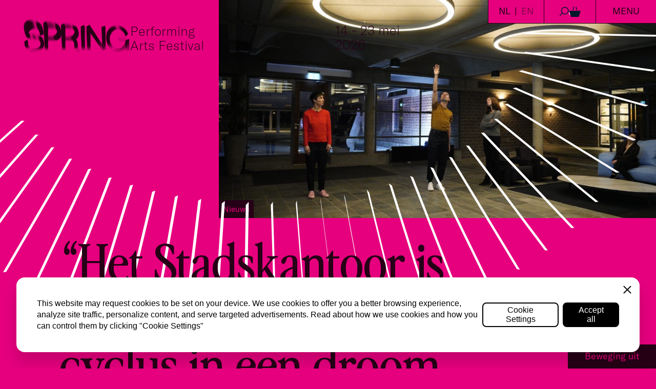

--- FILE ---
content_type: text/html; charset=UTF-8
request_url: https://springutrecht.nl/het-stadskantoor-is-als-zon-herhalende-cyclus-in-een-droom-waarin-je-steeds-terugkeert-en-dat-er-dan-steeds-net-iets-is-veranderd/
body_size: 46377
content:
<!doctype html>
<html dir="ltr" lang="nl-NL" prefix="og: https://ogp.me/ns#">
<head>
<meta charset="utf-8">
<meta name="viewport" content="width=device-width, initial-scale=1">
<script src="https://unpkg.com/isotope-layout@3/dist/isotope.pkgd.min.js"></script>
<script src="https://unpkg.com/infinite-scroll@4/dist/infinite-scroll.pkgd.min.js"></script>
<script src="https://unpkg.com/imagesloaded@5/imagesloaded.pkgd.min.js"></script>
<script src="https://player.vimeo.com/api/player.js"></script>
<script src="https://cdn.jsdelivr.net/npm/@splidejs/splide@4.1.4/dist/js/splide.min.js"></script>
<link href="https://cdn.jsdelivr.net/npm/@splidejs/splide@4.1.4/dist/css/splide.min.css" rel="stylesheet">
<link rel="apple-touch-icon" sizes="57x57" href="https://springutrecht.nl/app/themes/spring-festival/apple-icon-57x57.png">
<link rel="apple-touch-icon" sizes="60x60" href="https://springutrecht.nl/app/themes/spring-festival/apple-icon-60x60.png">
<link rel="apple-touch-icon" sizes="72x72" href="https://springutrecht.nl/app/themes/spring-festival/apple-icon-72x72.png">
<link rel="apple-touch-icon" sizes="76x76" href="https://springutrecht.nl/app/themes/spring-festival/apple-icon-76x76.png">
<link rel="apple-touch-icon" sizes="114x114" href="https://springutrecht.nl/app/themes/spring-festival/apple-icon-114x114.png">
<link rel="apple-touch-icon" sizes="120x120" href="https://springutrecht.nl/app/themes/spring-festival/apple-icon-120x120.png">
<link rel="apple-touch-icon" sizes="144x144" href="https://springutrecht.nl/app/themes/spring-festival/apple-icon-144x144.png">
<link rel="apple-touch-icon" sizes="152x152" href="https://springutrecht.nl/app/themes/spring-festival/apple-icon-152x152.png">
<link rel="apple-touch-icon" sizes="180x180" href="https://springutrecht.nl/app/themes/spring-festival/apple-icon-180x180.png">
<link rel="icon"
href="https://springutrecht.nl/app/themes/spring-festival/favicon.php?color1=230,0,126,1&color2=38,0,22,1"
type="image/svg+xml">
<link rel="manifest" href="https://springutrecht.nl/app/themes/spring-festival/manifest.json">
<meta name="msapplication-TileColor" content="#ffffff">
<meta name="msapplication-TileImage" content="https://springutrecht.nl/app/themes/spring-festival/ms-icon-144x144.png">
<meta name="theme-color" content="#ffffff">
<title>“Het Stadskantoor is als zo’n herhalende cyclus in een droom, waarin je steeds terugkeert, en dat er dan steeds net iets is veranderd.” - SPRING Festival</title>
<!-- All in One SEO 4.9.1.1 - aioseo.com -->
<meta name="description" content="Interview met Andrea Božić en Julia Willms over PoroCity" />
<meta name="robots" content="max-image-preview:large" />
<meta name="author" content="Sofia"/>
<meta name="google-site-verification" content="57o_DDVaB8irwbioFnJuJJTVpJG2nhYW6exsAgKwsi0" />
<link rel="canonical" href="https://springutrecht.nl/het-stadskantoor-is-als-zon-herhalende-cyclus-in-een-droom-waarin-je-steeds-terugkeert-en-dat-er-dan-steeds-net-iets-is-veranderd/" />
<meta name="generator" content="All in One SEO (AIOSEO) 4.9.1.1" />
<meta property="og:locale" content="nl_NL" />
<meta property="og:site_name" content="SPRING Festival - 14 - 23 mei 2026" />
<meta property="og:type" content="article" />
<meta property="og:title" content="“Het Stadskantoor is als zo’n herhalende cyclus in een droom, waarin je steeds terugkeert, en dat er dan steeds net iets is veranderd.” - SPRING Festival" />
<meta property="og:description" content="Interview met Andrea Božić en Julia Willms over PoroCity" />
<meta property="og:url" content="https://springutrecht.nl/het-stadskantoor-is-als-zon-herhalende-cyclus-in-een-droom-waarin-je-steeds-terugkeert-en-dat-er-dan-steeds-net-iets-is-veranderd/" />
<meta property="og:image" content="https://springutrecht.nl/app/uploads/2024/03/logo.png" />
<meta property="og:image:secure_url" content="https://springutrecht.nl/app/uploads/2024/03/logo.png" />
<meta property="og:image:width" content="155" />
<meta property="og:image:height" content="155" />
<meta property="article:published_time" content="2019-05-14T12:47:59+00:00" />
<meta property="article:modified_time" content="2024-03-21T13:50:28+00:00" />
<meta property="article:publisher" content="https://www.facebook.com/springutrecht" />
<meta name="twitter:card" content="summary_large_image" />
<meta name="twitter:title" content="“Het Stadskantoor is als zo’n herhalende cyclus in een droom, waarin je steeds terugkeert, en dat er dan steeds net iets is veranderd.” - SPRING Festival" />
<meta name="twitter:description" content="Interview met Andrea Božić en Julia Willms over PoroCity" />
<meta name="twitter:image" content="https://springutrecht.nl/app/uploads/2024/03/logo.png" />
<script type="application/ld+json" class="aioseo-schema">
{"@context":"https:\/\/schema.org","@graph":[{"@type":"BlogPosting","@id":"https:\/\/springutrecht.nl\/het-stadskantoor-is-als-zon-herhalende-cyclus-in-een-droom-waarin-je-steeds-terugkeert-en-dat-er-dan-steeds-net-iets-is-veranderd\/#blogposting","name":"\u201cHet Stadskantoor is als zo\u2019n herhalende cyclus in een droom, waarin je steeds terugkeert, en dat er dan steeds net iets is veranderd.\u201d - SPRING Festival","headline":"&#8220;Het Stadskantoor is als zo\u2019n herhalende cyclus in een droom, waarin je steeds terugkeert, en dat er dan steeds net iets is veranderd.&#8221;","author":{"@id":"https:\/\/springutrecht.nl\/author\/sofia-renettespringutrecht-nl\/#author"},"publisher":{"@id":"https:\/\/springutrecht.nl\/#organization"},"image":{"@type":"ImageObject","url":"https:\/\/springutrecht.nl\/app\/uploads\/2024\/03\/03_PoroCity_Thomas_Lenden.jpeg","width":2000,"height":1334},"datePublished":"2019-05-14T14:47:59+02:00","dateModified":"2024-03-21T14:50:28+01:00","inLanguage":"nl-NL","mainEntityOfPage":{"@id":"https:\/\/springutrecht.nl\/het-stadskantoor-is-als-zon-herhalende-cyclus-in-een-droom-waarin-je-steeds-terugkeert-en-dat-er-dan-steeds-net-iets-is-veranderd\/#webpage"},"isPartOf":{"@id":"https:\/\/springutrecht.nl\/het-stadskantoor-is-als-zon-herhalende-cyclus-in-een-droom-waarin-je-steeds-terugkeert-en-dat-er-dan-steeds-net-iets-is-veranderd\/#webpage"},"articleSection":"NL, pll_65fc3b786268e"},{"@type":"BreadcrumbList","@id":"https:\/\/springutrecht.nl\/het-stadskantoor-is-als-zon-herhalende-cyclus-in-een-droom-waarin-je-steeds-terugkeert-en-dat-er-dan-steeds-net-iets-is-veranderd\/#breadcrumblist","itemListElement":[{"@type":"ListItem","@id":"https:\/\/springutrecht.nl#listItem","position":1,"name":"Home","item":"https:\/\/springutrecht.nl","nextItem":{"@type":"ListItem","@id":"https:\/\/springutrecht.nl\/het-stadskantoor-is-als-zon-herhalende-cyclus-in-een-droom-waarin-je-steeds-terugkeert-en-dat-er-dan-steeds-net-iets-is-veranderd\/#listItem","name":"&#8220;Het Stadskantoor is als zo\u2019n herhalende cyclus in een droom, waarin je steeds terugkeert, en dat er dan steeds net iets is veranderd.&#8221;"}},{"@type":"ListItem","@id":"https:\/\/springutrecht.nl\/het-stadskantoor-is-als-zon-herhalende-cyclus-in-een-droom-waarin-je-steeds-terugkeert-en-dat-er-dan-steeds-net-iets-is-veranderd\/#listItem","position":2,"name":"&#8220;Het Stadskantoor is als zo\u2019n herhalende cyclus in een droom, waarin je steeds terugkeert, en dat er dan steeds net iets is veranderd.&#8221;","previousItem":{"@type":"ListItem","@id":"https:\/\/springutrecht.nl#listItem","name":"Home"}}]},{"@type":"Organization","@id":"https:\/\/springutrecht.nl\/#organization","name":"Spring Festival","description":"14 - 23 mei 2026","url":"https:\/\/springutrecht.nl\/","logo":{"@type":"ImageObject","url":"https:\/\/springutrecht.nl\/app\/uploads\/2024\/03\/logo.png","@id":"https:\/\/springutrecht.nl\/het-stadskantoor-is-als-zon-herhalende-cyclus-in-een-droom-waarin-je-steeds-terugkeert-en-dat-er-dan-steeds-net-iets-is-veranderd\/#organizationLogo","width":155,"height":155},"image":{"@id":"https:\/\/springutrecht.nl\/het-stadskantoor-is-als-zon-herhalende-cyclus-in-een-droom-waarin-je-steeds-terugkeert-en-dat-er-dan-steeds-net-iets-is-veranderd\/#organizationLogo"},"sameAs":["https:\/\/www.facebook.com\/springutrecht","https:\/\/www.instagram.com\/springutrecht\/","https:\/\/www.tiktok.com\/@springutrecht","https:\/\/www.youtube.com\/@SPRINGFestivalUtrecht","https:\/\/www.linkedin.com\/company\/spring-performing-arts-festival\/"]},{"@type":"Person","@id":"https:\/\/springutrecht.nl\/author\/sofia-renettespringutrecht-nl\/#author","url":"https:\/\/springutrecht.nl\/author\/sofia-renettespringutrecht-nl\/","name":"Sofia","image":{"@type":"ImageObject","@id":"https:\/\/springutrecht.nl\/het-stadskantoor-is-als-zon-herhalende-cyclus-in-een-droom-waarin-je-steeds-terugkeert-en-dat-er-dan-steeds-net-iets-is-veranderd\/#authorImage","url":"https:\/\/secure.gravatar.com\/avatar\/3136b66405a9d157e05d2f050ca76f13f2a8b75ef3ad5cea6544b589e76afdd8?s=96&d=mm&r=g","width":96,"height":96,"caption":"Sofia"}},{"@type":"WebPage","@id":"https:\/\/springutrecht.nl\/het-stadskantoor-is-als-zon-herhalende-cyclus-in-een-droom-waarin-je-steeds-terugkeert-en-dat-er-dan-steeds-net-iets-is-veranderd\/#webpage","url":"https:\/\/springutrecht.nl\/het-stadskantoor-is-als-zon-herhalende-cyclus-in-een-droom-waarin-je-steeds-terugkeert-en-dat-er-dan-steeds-net-iets-is-veranderd\/","name":"\u201cHet Stadskantoor is als zo\u2019n herhalende cyclus in een droom, waarin je steeds terugkeert, en dat er dan steeds net iets is veranderd.\u201d - SPRING Festival","description":"Interview met Andrea Bo\u017ei\u0107 en Julia Willms over PoroCity","inLanguage":"nl-NL","isPartOf":{"@id":"https:\/\/springutrecht.nl\/#website"},"breadcrumb":{"@id":"https:\/\/springutrecht.nl\/het-stadskantoor-is-als-zon-herhalende-cyclus-in-een-droom-waarin-je-steeds-terugkeert-en-dat-er-dan-steeds-net-iets-is-veranderd\/#breadcrumblist"},"author":{"@id":"https:\/\/springutrecht.nl\/author\/sofia-renettespringutrecht-nl\/#author"},"creator":{"@id":"https:\/\/springutrecht.nl\/author\/sofia-renettespringutrecht-nl\/#author"},"image":{"@type":"ImageObject","url":"https:\/\/springutrecht.nl\/app\/uploads\/2024\/03\/03_PoroCity_Thomas_Lenden.jpeg","@id":"https:\/\/springutrecht.nl\/het-stadskantoor-is-als-zon-herhalende-cyclus-in-een-droom-waarin-je-steeds-terugkeert-en-dat-er-dan-steeds-net-iets-is-veranderd\/#mainImage","width":2000,"height":1334},"primaryImageOfPage":{"@id":"https:\/\/springutrecht.nl\/het-stadskantoor-is-als-zon-herhalende-cyclus-in-een-droom-waarin-je-steeds-terugkeert-en-dat-er-dan-steeds-net-iets-is-veranderd\/#mainImage"},"datePublished":"2019-05-14T14:47:59+02:00","dateModified":"2024-03-21T14:50:28+01:00"},{"@type":"WebSite","@id":"https:\/\/springutrecht.nl\/#website","url":"https:\/\/springutrecht.nl\/","name":"Spring Festival","description":"14 - 23 mei 2026","inLanguage":"nl-NL","publisher":{"@id":"https:\/\/springutrecht.nl\/#organization"}}]}
</script>
<!-- All in One SEO -->
<link rel="alternate" href="https://springutrecht.nl/het-stadskantoor-is-als-zon-herhalende-cyclus-in-een-droom-waarin-je-steeds-terugkeert-en-dat-er-dan-steeds-net-iets-is-veranderd/" hreflang="nl" />
<link rel="alternate" href="https://springutrecht.nl/en/city-hall-is-like-a-loop-in-a-dream-you-keep-coming-back-but-something-has-changed/" hreflang="en" />
<link rel='dns-prefetch' href='//www.youtube.com' />
<link rel="alternate" type="application/rss+xml" title="SPRING Festival &raquo; &#8220;Het Stadskantoor is als zo’n herhalende cyclus in een droom, waarin je steeds terugkeert, en dat er dan steeds net iets is veranderd.&#8221; reacties feed" href="https://springutrecht.nl/het-stadskantoor-is-als-zon-herhalende-cyclus-in-een-droom-waarin-je-steeds-terugkeert-en-dat-er-dan-steeds-net-iets-is-veranderd/feed/" />
<link rel="alternate" title="oEmbed (JSON)" type="application/json+oembed" href="https://springutrecht.nl/wp-json/oembed/1.0/embed?url=https%3A%2F%2Fspringutrecht.nl%2Fhet-stadskantoor-is-als-zon-herhalende-cyclus-in-een-droom-waarin-je-steeds-terugkeert-en-dat-er-dan-steeds-net-iets-is-veranderd%2F&#038;lang=nl" />
<link rel="alternate" title="oEmbed (XML)" type="text/xml+oembed" href="https://springutrecht.nl/wp-json/oembed/1.0/embed?url=https%3A%2F%2Fspringutrecht.nl%2Fhet-stadskantoor-is-als-zon-herhalende-cyclus-in-een-droom-waarin-je-steeds-terugkeert-en-dat-er-dan-steeds-net-iets-is-veranderd%2F&#038;format=xml&#038;lang=nl" />
<style id='wp-img-auto-sizes-contain-inline-css'>
img:is([sizes=auto i],[sizes^="auto," i]){contain-intrinsic-size:3000px 1500px}
/*# sourceURL=wp-img-auto-sizes-contain-inline-css */
</style>
<link rel='stylesheet' id='formidable-css' href='https://springutrecht.nl/app/plugins/formidable/css/formidableforms.css?ver=12161513' media='all' />
<style id='wp-block-library-inline-css'>
:root{--wp-block-synced-color:#7a00df;--wp-block-synced-color--rgb:122,0,223;--wp-bound-block-color:var(--wp-block-synced-color);--wp-editor-canvas-background:#ddd;--wp-admin-theme-color:#007cba;--wp-admin-theme-color--rgb:0,124,186;--wp-admin-theme-color-darker-10:#006ba1;--wp-admin-theme-color-darker-10--rgb:0,107,160.5;--wp-admin-theme-color-darker-20:#005a87;--wp-admin-theme-color-darker-20--rgb:0,90,135;--wp-admin-border-width-focus:2px}@media (min-resolution:192dpi){:root{--wp-admin-border-width-focus:1.5px}}.wp-element-button{cursor:pointer}:root .has-very-light-gray-background-color{background-color:#eee}:root .has-very-dark-gray-background-color{background-color:#313131}:root .has-very-light-gray-color{color:#eee}:root .has-very-dark-gray-color{color:#313131}:root .has-vivid-green-cyan-to-vivid-cyan-blue-gradient-background{background:linear-gradient(135deg,#00d084,#0693e3)}:root .has-purple-crush-gradient-background{background:linear-gradient(135deg,#34e2e4,#4721fb 50%,#ab1dfe)}:root .has-hazy-dawn-gradient-background{background:linear-gradient(135deg,#faaca8,#dad0ec)}:root .has-subdued-olive-gradient-background{background:linear-gradient(135deg,#fafae1,#67a671)}:root .has-atomic-cream-gradient-background{background:linear-gradient(135deg,#fdd79a,#004a59)}:root .has-nightshade-gradient-background{background:linear-gradient(135deg,#330968,#31cdcf)}:root .has-midnight-gradient-background{background:linear-gradient(135deg,#020381,#2874fc)}:root{--wp--preset--font-size--normal:16px;--wp--preset--font-size--huge:42px}.has-regular-font-size{font-size:1em}.has-larger-font-size{font-size:2.625em}.has-normal-font-size{font-size:var(--wp--preset--font-size--normal)}.has-huge-font-size{font-size:var(--wp--preset--font-size--huge)}.has-text-align-center{text-align:center}.has-text-align-left{text-align:left}.has-text-align-right{text-align:right}.has-fit-text{white-space:nowrap!important}#end-resizable-editor-section{display:none}.aligncenter{clear:both}.items-justified-left{justify-content:flex-start}.items-justified-center{justify-content:center}.items-justified-right{justify-content:flex-end}.items-justified-space-between{justify-content:space-between}.screen-reader-text{border:0;clip-path:inset(50%);height:1px;margin:-1px;overflow:hidden;padding:0;position:absolute;width:1px;word-wrap:normal!important}.screen-reader-text:focus{background-color:#ddd;clip-path:none;color:#444;display:block;font-size:1em;height:auto;left:5px;line-height:normal;padding:15px 23px 14px;text-decoration:none;top:5px;width:auto;z-index:100000}html :where(.has-border-color){border-style:solid}html :where([style*=border-top-color]){border-top-style:solid}html :where([style*=border-right-color]){border-right-style:solid}html :where([style*=border-bottom-color]){border-bottom-style:solid}html :where([style*=border-left-color]){border-left-style:solid}html :where([style*=border-width]){border-style:solid}html :where([style*=border-top-width]){border-top-style:solid}html :where([style*=border-right-width]){border-right-style:solid}html :where([style*=border-bottom-width]){border-bottom-style:solid}html :where([style*=border-left-width]){border-left-style:solid}html :where(img[class*=wp-image-]){height:auto;max-width:100%}:where(figure){margin:0 0 1em}html :where(.is-position-sticky){--wp-admin--admin-bar--position-offset:var(--wp-admin--admin-bar--height,0px)}@media screen and (max-width:600px){html :where(.is-position-sticky){--wp-admin--admin-bar--position-offset:0px}}
/*# sourceURL=wp-block-library-inline-css */
</style><style id='global-styles-inline-css'>
:root{--wp--preset--aspect-ratio--square: 1;--wp--preset--aspect-ratio--4-3: 4/3;--wp--preset--aspect-ratio--3-4: 3/4;--wp--preset--aspect-ratio--3-2: 3/2;--wp--preset--aspect-ratio--2-3: 2/3;--wp--preset--aspect-ratio--16-9: 16/9;--wp--preset--aspect-ratio--9-16: 9/16;--wp--preset--color--black: #000;--wp--preset--color--cyan-bluish-gray: #abb8c3;--wp--preset--color--white: rgb(var(--white));--wp--preset--color--pale-pink: #f78da7;--wp--preset--color--vivid-red: #cf2e2e;--wp--preset--color--luminous-vivid-orange: #ff6900;--wp--preset--color--luminous-vivid-amber: #fcb900;--wp--preset--color--light-green-cyan: #7bdcb5;--wp--preset--color--vivid-green-cyan: #00d084;--wp--preset--color--pale-cyan-blue: #8ed1fc;--wp--preset--color--vivid-cyan-blue: #0693e3;--wp--preset--color--vivid-purple: #9b51e0;--wp--preset--color--inherit: inherit;--wp--preset--color--current: current;--wp--preset--color--transparent: transparent;--wp--preset--color--slate-50: #f8fafc;--wp--preset--color--slate-100: #f1f5f9;--wp--preset--color--slate-200: #e2e8f0;--wp--preset--color--slate-300: #cbd5e1;--wp--preset--color--slate-400: #94a3b8;--wp--preset--color--slate-500: #64748b;--wp--preset--color--slate-600: #475569;--wp--preset--color--slate-700: #334155;--wp--preset--color--slate-800: #1e293b;--wp--preset--color--slate-900: #0f172a;--wp--preset--color--slate-950: #020617;--wp--preset--color--gray-50: #f9fafb;--wp--preset--color--gray-100: #f3f4f6;--wp--preset--color--gray-200: #e5e7eb;--wp--preset--color--gray-300: #d1d5db;--wp--preset--color--gray-400: #9ca3af;--wp--preset--color--gray-500: #6b7280;--wp--preset--color--gray-600: #4b5563;--wp--preset--color--gray-700: #374151;--wp--preset--color--gray-800: #1f2937;--wp--preset--color--gray-900: #111827;--wp--preset--color--gray-950: #030712;--wp--preset--color--zinc-50: #fafafa;--wp--preset--color--zinc-100: #f4f4f5;--wp--preset--color--zinc-200: #e4e4e7;--wp--preset--color--zinc-300: #d4d4d8;--wp--preset--color--zinc-400: #a1a1aa;--wp--preset--color--zinc-500: #71717a;--wp--preset--color--zinc-600: #52525b;--wp--preset--color--zinc-700: #3f3f46;--wp--preset--color--zinc-800: #27272a;--wp--preset--color--zinc-900: #18181b;--wp--preset--color--zinc-950: #09090b;--wp--preset--color--neutral-50: #fafafa;--wp--preset--color--neutral-100: #f5f5f5;--wp--preset--color--neutral-200: #e5e5e5;--wp--preset--color--neutral-300: #d4d4d4;--wp--preset--color--neutral-400: #a3a3a3;--wp--preset--color--neutral-500: #737373;--wp--preset--color--neutral-600: #525252;--wp--preset--color--neutral-700: #404040;--wp--preset--color--neutral-800: #262626;--wp--preset--color--neutral-900: #171717;--wp--preset--color--neutral-950: #0a0a0a;--wp--preset--color--stone-50: #fafaf9;--wp--preset--color--stone-100: #f5f5f4;--wp--preset--color--stone-200: #e7e5e4;--wp--preset--color--stone-300: #d6d3d1;--wp--preset--color--stone-400: #a8a29e;--wp--preset--color--stone-500: #78716c;--wp--preset--color--stone-600: #57534e;--wp--preset--color--stone-700: #44403c;--wp--preset--color--stone-800: #292524;--wp--preset--color--stone-900: #1c1917;--wp--preset--color--stone-950: #0c0a09;--wp--preset--color--red-50: #fef2f2;--wp--preset--color--red-100: #fee2e2;--wp--preset--color--red-200: #fecaca;--wp--preset--color--red-300: #fca5a5;--wp--preset--color--red-400: #f87171;--wp--preset--color--red-500: #ef4444;--wp--preset--color--red-600: #dc2626;--wp--preset--color--red-700: #b91c1c;--wp--preset--color--red-800: #991b1b;--wp--preset--color--red-900: #7f1d1d;--wp--preset--color--red-950: #450a0a;--wp--preset--color--orange-50: #fff7ed;--wp--preset--color--orange-100: #ffedd5;--wp--preset--color--orange-200: #fed7aa;--wp--preset--color--orange-300: #fdba74;--wp--preset--color--orange-400: #fb923c;--wp--preset--color--orange-500: #f97316;--wp--preset--color--orange-600: #ea580c;--wp--preset--color--orange-700: #c2410c;--wp--preset--color--orange-800: #9a3412;--wp--preset--color--orange-900: #7c2d12;--wp--preset--color--orange-950: #431407;--wp--preset--color--amber-50: #fffbeb;--wp--preset--color--amber-100: #fef3c7;--wp--preset--color--amber-200: #fde68a;--wp--preset--color--amber-300: #fcd34d;--wp--preset--color--amber-400: #fbbf24;--wp--preset--color--amber-500: #f59e0b;--wp--preset--color--amber-600: #d97706;--wp--preset--color--amber-700: #b45309;--wp--preset--color--amber-800: #92400e;--wp--preset--color--amber-900: #78350f;--wp--preset--color--amber-950: #451a03;--wp--preset--color--yellow-50: #fefce8;--wp--preset--color--yellow-100: #fef9c3;--wp--preset--color--yellow-200: #fef08a;--wp--preset--color--yellow-300: #fde047;--wp--preset--color--yellow-400: #facc15;--wp--preset--color--yellow-500: #eab308;--wp--preset--color--yellow-600: #ca8a04;--wp--preset--color--yellow-700: #a16207;--wp--preset--color--yellow-800: #854d0e;--wp--preset--color--yellow-900: #713f12;--wp--preset--color--yellow-950: #422006;--wp--preset--color--lime-50: #f7fee7;--wp--preset--color--lime-100: #ecfccb;--wp--preset--color--lime-200: #d9f99d;--wp--preset--color--lime-300: #bef264;--wp--preset--color--lime-400: #a3e635;--wp--preset--color--lime-500: #84cc16;--wp--preset--color--lime-600: #65a30d;--wp--preset--color--lime-700: #4d7c0f;--wp--preset--color--lime-800: #3f6212;--wp--preset--color--lime-900: #365314;--wp--preset--color--lime-950: #1a2e05;--wp--preset--color--green-50: #f0fdf4;--wp--preset--color--green-100: #dcfce7;--wp--preset--color--green-200: #bbf7d0;--wp--preset--color--green-300: #86efac;--wp--preset--color--green-400: #4ade80;--wp--preset--color--green-500: #22c55e;--wp--preset--color--green-600: #16a34a;--wp--preset--color--green-700: #15803d;--wp--preset--color--green-800: #166534;--wp--preset--color--green-900: #14532d;--wp--preset--color--green-950: #052e16;--wp--preset--color--emerald-50: #ecfdf5;--wp--preset--color--emerald-100: #d1fae5;--wp--preset--color--emerald-200: #a7f3d0;--wp--preset--color--emerald-300: #6ee7b7;--wp--preset--color--emerald-400: #34d399;--wp--preset--color--emerald-500: #10b981;--wp--preset--color--emerald-600: #059669;--wp--preset--color--emerald-700: #047857;--wp--preset--color--emerald-800: #065f46;--wp--preset--color--emerald-900: #064e3b;--wp--preset--color--emerald-950: #022c22;--wp--preset--color--teal-50: #f0fdfa;--wp--preset--color--teal-100: #ccfbf1;--wp--preset--color--teal-200: #99f6e4;--wp--preset--color--teal-300: #5eead4;--wp--preset--color--teal-400: #2dd4bf;--wp--preset--color--teal-500: #14b8a6;--wp--preset--color--teal-600: #0d9488;--wp--preset--color--teal-700: #0f766e;--wp--preset--color--teal-800: #115e59;--wp--preset--color--teal-900: #134e4a;--wp--preset--color--teal-950: #042f2e;--wp--preset--color--cyan-50: #ecfeff;--wp--preset--color--cyan-100: #cffafe;--wp--preset--color--cyan-200: #a5f3fc;--wp--preset--color--cyan-300: #67e8f9;--wp--preset--color--cyan-400: #22d3ee;--wp--preset--color--cyan-500: #06b6d4;--wp--preset--color--cyan-600: #0891b2;--wp--preset--color--cyan-700: #0e7490;--wp--preset--color--cyan-800: #155e75;--wp--preset--color--cyan-900: #164e63;--wp--preset--color--cyan-950: #083344;--wp--preset--color--sky-50: #f0f9ff;--wp--preset--color--sky-100: #e0f2fe;--wp--preset--color--sky-200: #bae6fd;--wp--preset--color--sky-300: #7dd3fc;--wp--preset--color--sky-400: #38bdf8;--wp--preset--color--sky-500: #0ea5e9;--wp--preset--color--sky-600: #0284c7;--wp--preset--color--sky-700: #0369a1;--wp--preset--color--sky-800: #075985;--wp--preset--color--sky-900: #0c4a6e;--wp--preset--color--sky-950: #082f49;--wp--preset--color--blue-50: #eff6ff;--wp--preset--color--blue-100: #dbeafe;--wp--preset--color--blue-200: #bfdbfe;--wp--preset--color--blue-300: #93c5fd;--wp--preset--color--blue-400: #60a5fa;--wp--preset--color--blue-500: #3b82f6;--wp--preset--color--blue-600: #2563eb;--wp--preset--color--blue-700: #1d4ed8;--wp--preset--color--blue-800: #1e40af;--wp--preset--color--blue-900: #1e3a8a;--wp--preset--color--blue-950: #172554;--wp--preset--color--indigo-50: #eef2ff;--wp--preset--color--indigo-100: #e0e7ff;--wp--preset--color--indigo-200: #c7d2fe;--wp--preset--color--indigo-300: #a5b4fc;--wp--preset--color--indigo-400: #818cf8;--wp--preset--color--indigo-500: #6366f1;--wp--preset--color--indigo-600: #4f46e5;--wp--preset--color--indigo-700: #4338ca;--wp--preset--color--indigo-800: #3730a3;--wp--preset--color--indigo-900: #312e81;--wp--preset--color--indigo-950: #1e1b4b;--wp--preset--color--violet-50: #f5f3ff;--wp--preset--color--violet-100: #ede9fe;--wp--preset--color--violet-200: #ddd6fe;--wp--preset--color--violet-300: #c4b5fd;--wp--preset--color--violet-400: #a78bfa;--wp--preset--color--violet-500: #8b5cf6;--wp--preset--color--violet-600: #7c3aed;--wp--preset--color--violet-700: #6d28d9;--wp--preset--color--violet-800: #5b21b6;--wp--preset--color--violet-900: #4c1d95;--wp--preset--color--violet-950: #2e1065;--wp--preset--color--purple-50: #faf5ff;--wp--preset--color--purple-100: #f3e8ff;--wp--preset--color--purple-200: #e9d5ff;--wp--preset--color--purple-300: #d8b4fe;--wp--preset--color--purple-400: #c084fc;--wp--preset--color--purple-500: #a855f7;--wp--preset--color--purple-600: #9333ea;--wp--preset--color--purple-700: #7e22ce;--wp--preset--color--purple-800: #6b21a8;--wp--preset--color--purple-900: #581c87;--wp--preset--color--purple-950: #3b0764;--wp--preset--color--fuchsia-50: #fdf4ff;--wp--preset--color--fuchsia-100: #fae8ff;--wp--preset--color--fuchsia-200: #f5d0fe;--wp--preset--color--fuchsia-300: #f0abfc;--wp--preset--color--fuchsia-400: #e879f9;--wp--preset--color--fuchsia-500: #d946ef;--wp--preset--color--fuchsia-600: #c026d3;--wp--preset--color--fuchsia-700: #a21caf;--wp--preset--color--fuchsia-800: #86198f;--wp--preset--color--fuchsia-900: #701a75;--wp--preset--color--fuchsia-950: #4a044e;--wp--preset--color--pink-50: #fdf2f8;--wp--preset--color--pink-100: #fce7f3;--wp--preset--color--pink-200: #fbcfe8;--wp--preset--color--pink-300: #f9a8d4;--wp--preset--color--pink-400: #f472b6;--wp--preset--color--pink-500: #ec4899;--wp--preset--color--pink-600: #db2777;--wp--preset--color--pink-700: #be185d;--wp--preset--color--pink-800: #9d174d;--wp--preset--color--pink-900: #831843;--wp--preset--color--pink-950: #500724;--wp--preset--color--rose-50: #fff1f2;--wp--preset--color--rose-100: #ffe4e6;--wp--preset--color--rose-200: #fecdd3;--wp--preset--color--rose-300: #fda4af;--wp--preset--color--rose-400: #fb7185;--wp--preset--color--rose-500: #f43f5e;--wp--preset--color--rose-600: #e11d48;--wp--preset--color--rose-700: #be123c;--wp--preset--color--rose-800: #9f1239;--wp--preset--color--rose-900: #881337;--wp--preset--color--rose-950: #4c0519;--wp--preset--color--dark: rgb(var(--dark));--wp--preset--color--bright: rgb(var(--bright));--wp--preset--color--dark-flex: rgb(var(--dark--flex));--wp--preset--color--bright-flex: rgb(var(--bright--flex));--wp--preset--color--white-flex: rgb(var(--white--flex));--wp--preset--color--dark-flex-inverse: rgb(var(--dark--flex-inverse));--wp--preset--color--bright-flex-inverse: rgb(var(--bright--flex-inverse));--wp--preset--color--white-flex-inverse: rgb(var(--white--flex-inverse));--wp--preset--color--footer-1: rgb(var(--footer-color-1));--wp--preset--color--footer-2: rgb(var(--footer-color-2));--wp--preset--gradient--vivid-cyan-blue-to-vivid-purple: linear-gradient(135deg,rgb(6,147,227) 0%,rgb(155,81,224) 100%);--wp--preset--gradient--light-green-cyan-to-vivid-green-cyan: linear-gradient(135deg,rgb(122,220,180) 0%,rgb(0,208,130) 100%);--wp--preset--gradient--luminous-vivid-amber-to-luminous-vivid-orange: linear-gradient(135deg,rgb(252,185,0) 0%,rgb(255,105,0) 100%);--wp--preset--gradient--luminous-vivid-orange-to-vivid-red: linear-gradient(135deg,rgb(255,105,0) 0%,rgb(207,46,46) 100%);--wp--preset--gradient--very-light-gray-to-cyan-bluish-gray: linear-gradient(135deg,rgb(238,238,238) 0%,rgb(169,184,195) 100%);--wp--preset--gradient--cool-to-warm-spectrum: linear-gradient(135deg,rgb(74,234,220) 0%,rgb(151,120,209) 20%,rgb(207,42,186) 40%,rgb(238,44,130) 60%,rgb(251,105,98) 80%,rgb(254,248,76) 100%);--wp--preset--gradient--blush-light-purple: linear-gradient(135deg,rgb(255,206,236) 0%,rgb(152,150,240) 100%);--wp--preset--gradient--blush-bordeaux: linear-gradient(135deg,rgb(254,205,165) 0%,rgb(254,45,45) 50%,rgb(107,0,62) 100%);--wp--preset--gradient--luminous-dusk: linear-gradient(135deg,rgb(255,203,112) 0%,rgb(199,81,192) 50%,rgb(65,88,208) 100%);--wp--preset--gradient--pale-ocean: linear-gradient(135deg,rgb(255,245,203) 0%,rgb(182,227,212) 50%,rgb(51,167,181) 100%);--wp--preset--gradient--electric-grass: linear-gradient(135deg,rgb(202,248,128) 0%,rgb(113,206,126) 100%);--wp--preset--gradient--midnight: linear-gradient(135deg,rgb(2,3,129) 0%,rgb(40,116,252) 100%);--wp--preset--font-size--small: 13px;--wp--preset--font-size--medium: 20px;--wp--preset--font-size--large: 36px;--wp--preset--font-size--x-large: 42px;--wp--preset--font-size--xs: 0.75rem;--wp--preset--font-size--sm: 0.875rem;--wp--preset--font-size--base: 1rem;--wp--preset--font-size--lg: 1.125rem;--wp--preset--font-size--xl: 1.25rem;--wp--preset--font-size--2-xl: 1.5rem;--wp--preset--font-size--3-xl: 1.875rem;--wp--preset--font-size--4-xl: 2.25rem;--wp--preset--font-size--5-xl: 3rem;--wp--preset--font-size--6-xl: 3.75rem;--wp--preset--font-size--7-xl: 4.5rem;--wp--preset--font-size--8-xl: 6rem;--wp--preset--font-size--9-xl: 8rem;--wp--preset--font-family--sans: gt-america;--wp--preset--font-family--serif: perfectly-nineties;--wp--preset--spacing--20: 0.44rem;--wp--preset--spacing--30: 0.67rem;--wp--preset--spacing--40: 1rem;--wp--preset--spacing--50: 1.5rem;--wp--preset--spacing--60: 2.25rem;--wp--preset--spacing--70: 3.38rem;--wp--preset--spacing--80: 5.06rem;--wp--preset--shadow--natural: 6px 6px 9px rgba(0, 0, 0, 0.2);--wp--preset--shadow--deep: 12px 12px 50px rgba(0, 0, 0, 0.4);--wp--preset--shadow--sharp: 6px 6px 0px rgba(0, 0, 0, 0.2);--wp--preset--shadow--outlined: 6px 6px 0px -3px rgb(255, 255, 255), 6px 6px rgb(0, 0, 0);--wp--preset--shadow--crisp: 6px 6px 0px rgb(0, 0, 0);}:where(body) { margin: 0; }.wp-site-blocks > .alignleft { float: left; margin-right: 2em; }.wp-site-blocks > .alignright { float: right; margin-left: 2em; }.wp-site-blocks > .aligncenter { justify-content: center; margin-left: auto; margin-right: auto; }:where(.is-layout-flex){gap: 0.5em;}:where(.is-layout-grid){gap: 0.5em;}.is-layout-flow > .alignleft{float: left;margin-inline-start: 0;margin-inline-end: 2em;}.is-layout-flow > .alignright{float: right;margin-inline-start: 2em;margin-inline-end: 0;}.is-layout-flow > .aligncenter{margin-left: auto !important;margin-right: auto !important;}.is-layout-constrained > .alignleft{float: left;margin-inline-start: 0;margin-inline-end: 2em;}.is-layout-constrained > .alignright{float: right;margin-inline-start: 2em;margin-inline-end: 0;}.is-layout-constrained > .aligncenter{margin-left: auto !important;margin-right: auto !important;}.is-layout-constrained > :where(:not(.alignleft):not(.alignright):not(.alignfull)){margin-left: auto !important;margin-right: auto !important;}body .is-layout-flex{display: flex;}.is-layout-flex{flex-wrap: wrap;align-items: center;}.is-layout-flex > :is(*, div){margin: 0;}body .is-layout-grid{display: grid;}.is-layout-grid > :is(*, div){margin: 0;}body{padding-top: 0px;padding-right: 0px;padding-bottom: 0px;padding-left: 0px;}a:where(:not(.wp-element-button)){text-decoration: underline;}:root :where(.wp-element-button, .wp-block-button__link){background-color: #32373c;border-width: 0;color: #fff;font-family: inherit;font-size: inherit;font-style: inherit;font-weight: inherit;letter-spacing: inherit;line-height: inherit;padding-top: calc(0.667em + 2px);padding-right: calc(1.333em + 2px);padding-bottom: calc(0.667em + 2px);padding-left: calc(1.333em + 2px);text-decoration: none;text-transform: inherit;}.has-black-color{color: var(--wp--preset--color--black) !important;}.has-cyan-bluish-gray-color{color: var(--wp--preset--color--cyan-bluish-gray) !important;}.has-white-color{color: var(--wp--preset--color--white) !important;}.has-pale-pink-color{color: var(--wp--preset--color--pale-pink) !important;}.has-vivid-red-color{color: var(--wp--preset--color--vivid-red) !important;}.has-luminous-vivid-orange-color{color: var(--wp--preset--color--luminous-vivid-orange) !important;}.has-luminous-vivid-amber-color{color: var(--wp--preset--color--luminous-vivid-amber) !important;}.has-light-green-cyan-color{color: var(--wp--preset--color--light-green-cyan) !important;}.has-vivid-green-cyan-color{color: var(--wp--preset--color--vivid-green-cyan) !important;}.has-pale-cyan-blue-color{color: var(--wp--preset--color--pale-cyan-blue) !important;}.has-vivid-cyan-blue-color{color: var(--wp--preset--color--vivid-cyan-blue) !important;}.has-vivid-purple-color{color: var(--wp--preset--color--vivid-purple) !important;}.has-inherit-color{color: var(--wp--preset--color--inherit) !important;}.has-current-color{color: var(--wp--preset--color--current) !important;}.has-transparent-color{color: var(--wp--preset--color--transparent) !important;}.has-slate-50-color{color: var(--wp--preset--color--slate-50) !important;}.has-slate-100-color{color: var(--wp--preset--color--slate-100) !important;}.has-slate-200-color{color: var(--wp--preset--color--slate-200) !important;}.has-slate-300-color{color: var(--wp--preset--color--slate-300) !important;}.has-slate-400-color{color: var(--wp--preset--color--slate-400) !important;}.has-slate-500-color{color: var(--wp--preset--color--slate-500) !important;}.has-slate-600-color{color: var(--wp--preset--color--slate-600) !important;}.has-slate-700-color{color: var(--wp--preset--color--slate-700) !important;}.has-slate-800-color{color: var(--wp--preset--color--slate-800) !important;}.has-slate-900-color{color: var(--wp--preset--color--slate-900) !important;}.has-slate-950-color{color: var(--wp--preset--color--slate-950) !important;}.has-gray-50-color{color: var(--wp--preset--color--gray-50) !important;}.has-gray-100-color{color: var(--wp--preset--color--gray-100) !important;}.has-gray-200-color{color: var(--wp--preset--color--gray-200) !important;}.has-gray-300-color{color: var(--wp--preset--color--gray-300) !important;}.has-gray-400-color{color: var(--wp--preset--color--gray-400) !important;}.has-gray-500-color{color: var(--wp--preset--color--gray-500) !important;}.has-gray-600-color{color: var(--wp--preset--color--gray-600) !important;}.has-gray-700-color{color: var(--wp--preset--color--gray-700) !important;}.has-gray-800-color{color: var(--wp--preset--color--gray-800) !important;}.has-gray-900-color{color: var(--wp--preset--color--gray-900) !important;}.has-gray-950-color{color: var(--wp--preset--color--gray-950) !important;}.has-zinc-50-color{color: var(--wp--preset--color--zinc-50) !important;}.has-zinc-100-color{color: var(--wp--preset--color--zinc-100) !important;}.has-zinc-200-color{color: var(--wp--preset--color--zinc-200) !important;}.has-zinc-300-color{color: var(--wp--preset--color--zinc-300) !important;}.has-zinc-400-color{color: var(--wp--preset--color--zinc-400) !important;}.has-zinc-500-color{color: var(--wp--preset--color--zinc-500) !important;}.has-zinc-600-color{color: var(--wp--preset--color--zinc-600) !important;}.has-zinc-700-color{color: var(--wp--preset--color--zinc-700) !important;}.has-zinc-800-color{color: var(--wp--preset--color--zinc-800) !important;}.has-zinc-900-color{color: var(--wp--preset--color--zinc-900) !important;}.has-zinc-950-color{color: var(--wp--preset--color--zinc-950) !important;}.has-neutral-50-color{color: var(--wp--preset--color--neutral-50) !important;}.has-neutral-100-color{color: var(--wp--preset--color--neutral-100) !important;}.has-neutral-200-color{color: var(--wp--preset--color--neutral-200) !important;}.has-neutral-300-color{color: var(--wp--preset--color--neutral-300) !important;}.has-neutral-400-color{color: var(--wp--preset--color--neutral-400) !important;}.has-neutral-500-color{color: var(--wp--preset--color--neutral-500) !important;}.has-neutral-600-color{color: var(--wp--preset--color--neutral-600) !important;}.has-neutral-700-color{color: var(--wp--preset--color--neutral-700) !important;}.has-neutral-800-color{color: var(--wp--preset--color--neutral-800) !important;}.has-neutral-900-color{color: var(--wp--preset--color--neutral-900) !important;}.has-neutral-950-color{color: var(--wp--preset--color--neutral-950) !important;}.has-stone-50-color{color: var(--wp--preset--color--stone-50) !important;}.has-stone-100-color{color: var(--wp--preset--color--stone-100) !important;}.has-stone-200-color{color: var(--wp--preset--color--stone-200) !important;}.has-stone-300-color{color: var(--wp--preset--color--stone-300) !important;}.has-stone-400-color{color: var(--wp--preset--color--stone-400) !important;}.has-stone-500-color{color: var(--wp--preset--color--stone-500) !important;}.has-stone-600-color{color: var(--wp--preset--color--stone-600) !important;}.has-stone-700-color{color: var(--wp--preset--color--stone-700) !important;}.has-stone-800-color{color: var(--wp--preset--color--stone-800) !important;}.has-stone-900-color{color: var(--wp--preset--color--stone-900) !important;}.has-stone-950-color{color: var(--wp--preset--color--stone-950) !important;}.has-red-50-color{color: var(--wp--preset--color--red-50) !important;}.has-red-100-color{color: var(--wp--preset--color--red-100) !important;}.has-red-200-color{color: var(--wp--preset--color--red-200) !important;}.has-red-300-color{color: var(--wp--preset--color--red-300) !important;}.has-red-400-color{color: var(--wp--preset--color--red-400) !important;}.has-red-500-color{color: var(--wp--preset--color--red-500) !important;}.has-red-600-color{color: var(--wp--preset--color--red-600) !important;}.has-red-700-color{color: var(--wp--preset--color--red-700) !important;}.has-red-800-color{color: var(--wp--preset--color--red-800) !important;}.has-red-900-color{color: var(--wp--preset--color--red-900) !important;}.has-red-950-color{color: var(--wp--preset--color--red-950) !important;}.has-orange-50-color{color: var(--wp--preset--color--orange-50) !important;}.has-orange-100-color{color: var(--wp--preset--color--orange-100) !important;}.has-orange-200-color{color: var(--wp--preset--color--orange-200) !important;}.has-orange-300-color{color: var(--wp--preset--color--orange-300) !important;}.has-orange-400-color{color: var(--wp--preset--color--orange-400) !important;}.has-orange-500-color{color: var(--wp--preset--color--orange-500) !important;}.has-orange-600-color{color: var(--wp--preset--color--orange-600) !important;}.has-orange-700-color{color: var(--wp--preset--color--orange-700) !important;}.has-orange-800-color{color: var(--wp--preset--color--orange-800) !important;}.has-orange-900-color{color: var(--wp--preset--color--orange-900) !important;}.has-orange-950-color{color: var(--wp--preset--color--orange-950) !important;}.has-amber-50-color{color: var(--wp--preset--color--amber-50) !important;}.has-amber-100-color{color: var(--wp--preset--color--amber-100) !important;}.has-amber-200-color{color: var(--wp--preset--color--amber-200) !important;}.has-amber-300-color{color: var(--wp--preset--color--amber-300) !important;}.has-amber-400-color{color: var(--wp--preset--color--amber-400) !important;}.has-amber-500-color{color: var(--wp--preset--color--amber-500) !important;}.has-amber-600-color{color: var(--wp--preset--color--amber-600) !important;}.has-amber-700-color{color: var(--wp--preset--color--amber-700) !important;}.has-amber-800-color{color: var(--wp--preset--color--amber-800) !important;}.has-amber-900-color{color: var(--wp--preset--color--amber-900) !important;}.has-amber-950-color{color: var(--wp--preset--color--amber-950) !important;}.has-yellow-50-color{color: var(--wp--preset--color--yellow-50) !important;}.has-yellow-100-color{color: var(--wp--preset--color--yellow-100) !important;}.has-yellow-200-color{color: var(--wp--preset--color--yellow-200) !important;}.has-yellow-300-color{color: var(--wp--preset--color--yellow-300) !important;}.has-yellow-400-color{color: var(--wp--preset--color--yellow-400) !important;}.has-yellow-500-color{color: var(--wp--preset--color--yellow-500) !important;}.has-yellow-600-color{color: var(--wp--preset--color--yellow-600) !important;}.has-yellow-700-color{color: var(--wp--preset--color--yellow-700) !important;}.has-yellow-800-color{color: var(--wp--preset--color--yellow-800) !important;}.has-yellow-900-color{color: var(--wp--preset--color--yellow-900) !important;}.has-yellow-950-color{color: var(--wp--preset--color--yellow-950) !important;}.has-lime-50-color{color: var(--wp--preset--color--lime-50) !important;}.has-lime-100-color{color: var(--wp--preset--color--lime-100) !important;}.has-lime-200-color{color: var(--wp--preset--color--lime-200) !important;}.has-lime-300-color{color: var(--wp--preset--color--lime-300) !important;}.has-lime-400-color{color: var(--wp--preset--color--lime-400) !important;}.has-lime-500-color{color: var(--wp--preset--color--lime-500) !important;}.has-lime-600-color{color: var(--wp--preset--color--lime-600) !important;}.has-lime-700-color{color: var(--wp--preset--color--lime-700) !important;}.has-lime-800-color{color: var(--wp--preset--color--lime-800) !important;}.has-lime-900-color{color: var(--wp--preset--color--lime-900) !important;}.has-lime-950-color{color: var(--wp--preset--color--lime-950) !important;}.has-green-50-color{color: var(--wp--preset--color--green-50) !important;}.has-green-100-color{color: var(--wp--preset--color--green-100) !important;}.has-green-200-color{color: var(--wp--preset--color--green-200) !important;}.has-green-300-color{color: var(--wp--preset--color--green-300) !important;}.has-green-400-color{color: var(--wp--preset--color--green-400) !important;}.has-green-500-color{color: var(--wp--preset--color--green-500) !important;}.has-green-600-color{color: var(--wp--preset--color--green-600) !important;}.has-green-700-color{color: var(--wp--preset--color--green-700) !important;}.has-green-800-color{color: var(--wp--preset--color--green-800) !important;}.has-green-900-color{color: var(--wp--preset--color--green-900) !important;}.has-green-950-color{color: var(--wp--preset--color--green-950) !important;}.has-emerald-50-color{color: var(--wp--preset--color--emerald-50) !important;}.has-emerald-100-color{color: var(--wp--preset--color--emerald-100) !important;}.has-emerald-200-color{color: var(--wp--preset--color--emerald-200) !important;}.has-emerald-300-color{color: var(--wp--preset--color--emerald-300) !important;}.has-emerald-400-color{color: var(--wp--preset--color--emerald-400) !important;}.has-emerald-500-color{color: var(--wp--preset--color--emerald-500) !important;}.has-emerald-600-color{color: var(--wp--preset--color--emerald-600) !important;}.has-emerald-700-color{color: var(--wp--preset--color--emerald-700) !important;}.has-emerald-800-color{color: var(--wp--preset--color--emerald-800) !important;}.has-emerald-900-color{color: var(--wp--preset--color--emerald-900) !important;}.has-emerald-950-color{color: var(--wp--preset--color--emerald-950) !important;}.has-teal-50-color{color: var(--wp--preset--color--teal-50) !important;}.has-teal-100-color{color: var(--wp--preset--color--teal-100) !important;}.has-teal-200-color{color: var(--wp--preset--color--teal-200) !important;}.has-teal-300-color{color: var(--wp--preset--color--teal-300) !important;}.has-teal-400-color{color: var(--wp--preset--color--teal-400) !important;}.has-teal-500-color{color: var(--wp--preset--color--teal-500) !important;}.has-teal-600-color{color: var(--wp--preset--color--teal-600) !important;}.has-teal-700-color{color: var(--wp--preset--color--teal-700) !important;}.has-teal-800-color{color: var(--wp--preset--color--teal-800) !important;}.has-teal-900-color{color: var(--wp--preset--color--teal-900) !important;}.has-teal-950-color{color: var(--wp--preset--color--teal-950) !important;}.has-cyan-50-color{color: var(--wp--preset--color--cyan-50) !important;}.has-cyan-100-color{color: var(--wp--preset--color--cyan-100) !important;}.has-cyan-200-color{color: var(--wp--preset--color--cyan-200) !important;}.has-cyan-300-color{color: var(--wp--preset--color--cyan-300) !important;}.has-cyan-400-color{color: var(--wp--preset--color--cyan-400) !important;}.has-cyan-500-color{color: var(--wp--preset--color--cyan-500) !important;}.has-cyan-600-color{color: var(--wp--preset--color--cyan-600) !important;}.has-cyan-700-color{color: var(--wp--preset--color--cyan-700) !important;}.has-cyan-800-color{color: var(--wp--preset--color--cyan-800) !important;}.has-cyan-900-color{color: var(--wp--preset--color--cyan-900) !important;}.has-cyan-950-color{color: var(--wp--preset--color--cyan-950) !important;}.has-sky-50-color{color: var(--wp--preset--color--sky-50) !important;}.has-sky-100-color{color: var(--wp--preset--color--sky-100) !important;}.has-sky-200-color{color: var(--wp--preset--color--sky-200) !important;}.has-sky-300-color{color: var(--wp--preset--color--sky-300) !important;}.has-sky-400-color{color: var(--wp--preset--color--sky-400) !important;}.has-sky-500-color{color: var(--wp--preset--color--sky-500) !important;}.has-sky-600-color{color: var(--wp--preset--color--sky-600) !important;}.has-sky-700-color{color: var(--wp--preset--color--sky-700) !important;}.has-sky-800-color{color: var(--wp--preset--color--sky-800) !important;}.has-sky-900-color{color: var(--wp--preset--color--sky-900) !important;}.has-sky-950-color{color: var(--wp--preset--color--sky-950) !important;}.has-blue-50-color{color: var(--wp--preset--color--blue-50) !important;}.has-blue-100-color{color: var(--wp--preset--color--blue-100) !important;}.has-blue-200-color{color: var(--wp--preset--color--blue-200) !important;}.has-blue-300-color{color: var(--wp--preset--color--blue-300) !important;}.has-blue-400-color{color: var(--wp--preset--color--blue-400) !important;}.has-blue-500-color{color: var(--wp--preset--color--blue-500) !important;}.has-blue-600-color{color: var(--wp--preset--color--blue-600) !important;}.has-blue-700-color{color: var(--wp--preset--color--blue-700) !important;}.has-blue-800-color{color: var(--wp--preset--color--blue-800) !important;}.has-blue-900-color{color: var(--wp--preset--color--blue-900) !important;}.has-blue-950-color{color: var(--wp--preset--color--blue-950) !important;}.has-indigo-50-color{color: var(--wp--preset--color--indigo-50) !important;}.has-indigo-100-color{color: var(--wp--preset--color--indigo-100) !important;}.has-indigo-200-color{color: var(--wp--preset--color--indigo-200) !important;}.has-indigo-300-color{color: var(--wp--preset--color--indigo-300) !important;}.has-indigo-400-color{color: var(--wp--preset--color--indigo-400) !important;}.has-indigo-500-color{color: var(--wp--preset--color--indigo-500) !important;}.has-indigo-600-color{color: var(--wp--preset--color--indigo-600) !important;}.has-indigo-700-color{color: var(--wp--preset--color--indigo-700) !important;}.has-indigo-800-color{color: var(--wp--preset--color--indigo-800) !important;}.has-indigo-900-color{color: var(--wp--preset--color--indigo-900) !important;}.has-indigo-950-color{color: var(--wp--preset--color--indigo-950) !important;}.has-violet-50-color{color: var(--wp--preset--color--violet-50) !important;}.has-violet-100-color{color: var(--wp--preset--color--violet-100) !important;}.has-violet-200-color{color: var(--wp--preset--color--violet-200) !important;}.has-violet-300-color{color: var(--wp--preset--color--violet-300) !important;}.has-violet-400-color{color: var(--wp--preset--color--violet-400) !important;}.has-violet-500-color{color: var(--wp--preset--color--violet-500) !important;}.has-violet-600-color{color: var(--wp--preset--color--violet-600) !important;}.has-violet-700-color{color: var(--wp--preset--color--violet-700) !important;}.has-violet-800-color{color: var(--wp--preset--color--violet-800) !important;}.has-violet-900-color{color: var(--wp--preset--color--violet-900) !important;}.has-violet-950-color{color: var(--wp--preset--color--violet-950) !important;}.has-purple-50-color{color: var(--wp--preset--color--purple-50) !important;}.has-purple-100-color{color: var(--wp--preset--color--purple-100) !important;}.has-purple-200-color{color: var(--wp--preset--color--purple-200) !important;}.has-purple-300-color{color: var(--wp--preset--color--purple-300) !important;}.has-purple-400-color{color: var(--wp--preset--color--purple-400) !important;}.has-purple-500-color{color: var(--wp--preset--color--purple-500) !important;}.has-purple-600-color{color: var(--wp--preset--color--purple-600) !important;}.has-purple-700-color{color: var(--wp--preset--color--purple-700) !important;}.has-purple-800-color{color: var(--wp--preset--color--purple-800) !important;}.has-purple-900-color{color: var(--wp--preset--color--purple-900) !important;}.has-purple-950-color{color: var(--wp--preset--color--purple-950) !important;}.has-fuchsia-50-color{color: var(--wp--preset--color--fuchsia-50) !important;}.has-fuchsia-100-color{color: var(--wp--preset--color--fuchsia-100) !important;}.has-fuchsia-200-color{color: var(--wp--preset--color--fuchsia-200) !important;}.has-fuchsia-300-color{color: var(--wp--preset--color--fuchsia-300) !important;}.has-fuchsia-400-color{color: var(--wp--preset--color--fuchsia-400) !important;}.has-fuchsia-500-color{color: var(--wp--preset--color--fuchsia-500) !important;}.has-fuchsia-600-color{color: var(--wp--preset--color--fuchsia-600) !important;}.has-fuchsia-700-color{color: var(--wp--preset--color--fuchsia-700) !important;}.has-fuchsia-800-color{color: var(--wp--preset--color--fuchsia-800) !important;}.has-fuchsia-900-color{color: var(--wp--preset--color--fuchsia-900) !important;}.has-fuchsia-950-color{color: var(--wp--preset--color--fuchsia-950) !important;}.has-pink-50-color{color: var(--wp--preset--color--pink-50) !important;}.has-pink-100-color{color: var(--wp--preset--color--pink-100) !important;}.has-pink-200-color{color: var(--wp--preset--color--pink-200) !important;}.has-pink-300-color{color: var(--wp--preset--color--pink-300) !important;}.has-pink-400-color{color: var(--wp--preset--color--pink-400) !important;}.has-pink-500-color{color: var(--wp--preset--color--pink-500) !important;}.has-pink-600-color{color: var(--wp--preset--color--pink-600) !important;}.has-pink-700-color{color: var(--wp--preset--color--pink-700) !important;}.has-pink-800-color{color: var(--wp--preset--color--pink-800) !important;}.has-pink-900-color{color: var(--wp--preset--color--pink-900) !important;}.has-pink-950-color{color: var(--wp--preset--color--pink-950) !important;}.has-rose-50-color{color: var(--wp--preset--color--rose-50) !important;}.has-rose-100-color{color: var(--wp--preset--color--rose-100) !important;}.has-rose-200-color{color: var(--wp--preset--color--rose-200) !important;}.has-rose-300-color{color: var(--wp--preset--color--rose-300) !important;}.has-rose-400-color{color: var(--wp--preset--color--rose-400) !important;}.has-rose-500-color{color: var(--wp--preset--color--rose-500) !important;}.has-rose-600-color{color: var(--wp--preset--color--rose-600) !important;}.has-rose-700-color{color: var(--wp--preset--color--rose-700) !important;}.has-rose-800-color{color: var(--wp--preset--color--rose-800) !important;}.has-rose-900-color{color: var(--wp--preset--color--rose-900) !important;}.has-rose-950-color{color: var(--wp--preset--color--rose-950) !important;}.has-dark-color{color: var(--wp--preset--color--dark) !important;}.has-bright-color{color: var(--wp--preset--color--bright) !important;}.has-dark-flex-color{color: var(--wp--preset--color--dark-flex) !important;}.has-bright-flex-color{color: var(--wp--preset--color--bright-flex) !important;}.has-white-flex-color{color: var(--wp--preset--color--white-flex) !important;}.has-dark-flex-inverse-color{color: var(--wp--preset--color--dark-flex-inverse) !important;}.has-bright-flex-inverse-color{color: var(--wp--preset--color--bright-flex-inverse) !important;}.has-white-flex-inverse-color{color: var(--wp--preset--color--white-flex-inverse) !important;}.has-footer-1-color{color: var(--wp--preset--color--footer-1) !important;}.has-footer-2-color{color: var(--wp--preset--color--footer-2) !important;}.has-black-background-color{background-color: var(--wp--preset--color--black) !important;}.has-cyan-bluish-gray-background-color{background-color: var(--wp--preset--color--cyan-bluish-gray) !important;}.has-white-background-color{background-color: var(--wp--preset--color--white) !important;}.has-pale-pink-background-color{background-color: var(--wp--preset--color--pale-pink) !important;}.has-vivid-red-background-color{background-color: var(--wp--preset--color--vivid-red) !important;}.has-luminous-vivid-orange-background-color{background-color: var(--wp--preset--color--luminous-vivid-orange) !important;}.has-luminous-vivid-amber-background-color{background-color: var(--wp--preset--color--luminous-vivid-amber) !important;}.has-light-green-cyan-background-color{background-color: var(--wp--preset--color--light-green-cyan) !important;}.has-vivid-green-cyan-background-color{background-color: var(--wp--preset--color--vivid-green-cyan) !important;}.has-pale-cyan-blue-background-color{background-color: var(--wp--preset--color--pale-cyan-blue) !important;}.has-vivid-cyan-blue-background-color{background-color: var(--wp--preset--color--vivid-cyan-blue) !important;}.has-vivid-purple-background-color{background-color: var(--wp--preset--color--vivid-purple) !important;}.has-inherit-background-color{background-color: var(--wp--preset--color--inherit) !important;}.has-current-background-color{background-color: var(--wp--preset--color--current) !important;}.has-transparent-background-color{background-color: var(--wp--preset--color--transparent) !important;}.has-slate-50-background-color{background-color: var(--wp--preset--color--slate-50) !important;}.has-slate-100-background-color{background-color: var(--wp--preset--color--slate-100) !important;}.has-slate-200-background-color{background-color: var(--wp--preset--color--slate-200) !important;}.has-slate-300-background-color{background-color: var(--wp--preset--color--slate-300) !important;}.has-slate-400-background-color{background-color: var(--wp--preset--color--slate-400) !important;}.has-slate-500-background-color{background-color: var(--wp--preset--color--slate-500) !important;}.has-slate-600-background-color{background-color: var(--wp--preset--color--slate-600) !important;}.has-slate-700-background-color{background-color: var(--wp--preset--color--slate-700) !important;}.has-slate-800-background-color{background-color: var(--wp--preset--color--slate-800) !important;}.has-slate-900-background-color{background-color: var(--wp--preset--color--slate-900) !important;}.has-slate-950-background-color{background-color: var(--wp--preset--color--slate-950) !important;}.has-gray-50-background-color{background-color: var(--wp--preset--color--gray-50) !important;}.has-gray-100-background-color{background-color: var(--wp--preset--color--gray-100) !important;}.has-gray-200-background-color{background-color: var(--wp--preset--color--gray-200) !important;}.has-gray-300-background-color{background-color: var(--wp--preset--color--gray-300) !important;}.has-gray-400-background-color{background-color: var(--wp--preset--color--gray-400) !important;}.has-gray-500-background-color{background-color: var(--wp--preset--color--gray-500) !important;}.has-gray-600-background-color{background-color: var(--wp--preset--color--gray-600) !important;}.has-gray-700-background-color{background-color: var(--wp--preset--color--gray-700) !important;}.has-gray-800-background-color{background-color: var(--wp--preset--color--gray-800) !important;}.has-gray-900-background-color{background-color: var(--wp--preset--color--gray-900) !important;}.has-gray-950-background-color{background-color: var(--wp--preset--color--gray-950) !important;}.has-zinc-50-background-color{background-color: var(--wp--preset--color--zinc-50) !important;}.has-zinc-100-background-color{background-color: var(--wp--preset--color--zinc-100) !important;}.has-zinc-200-background-color{background-color: var(--wp--preset--color--zinc-200) !important;}.has-zinc-300-background-color{background-color: var(--wp--preset--color--zinc-300) !important;}.has-zinc-400-background-color{background-color: var(--wp--preset--color--zinc-400) !important;}.has-zinc-500-background-color{background-color: var(--wp--preset--color--zinc-500) !important;}.has-zinc-600-background-color{background-color: var(--wp--preset--color--zinc-600) !important;}.has-zinc-700-background-color{background-color: var(--wp--preset--color--zinc-700) !important;}.has-zinc-800-background-color{background-color: var(--wp--preset--color--zinc-800) !important;}.has-zinc-900-background-color{background-color: var(--wp--preset--color--zinc-900) !important;}.has-zinc-950-background-color{background-color: var(--wp--preset--color--zinc-950) !important;}.has-neutral-50-background-color{background-color: var(--wp--preset--color--neutral-50) !important;}.has-neutral-100-background-color{background-color: var(--wp--preset--color--neutral-100) !important;}.has-neutral-200-background-color{background-color: var(--wp--preset--color--neutral-200) !important;}.has-neutral-300-background-color{background-color: var(--wp--preset--color--neutral-300) !important;}.has-neutral-400-background-color{background-color: var(--wp--preset--color--neutral-400) !important;}.has-neutral-500-background-color{background-color: var(--wp--preset--color--neutral-500) !important;}.has-neutral-600-background-color{background-color: var(--wp--preset--color--neutral-600) !important;}.has-neutral-700-background-color{background-color: var(--wp--preset--color--neutral-700) !important;}.has-neutral-800-background-color{background-color: var(--wp--preset--color--neutral-800) !important;}.has-neutral-900-background-color{background-color: var(--wp--preset--color--neutral-900) !important;}.has-neutral-950-background-color{background-color: var(--wp--preset--color--neutral-950) !important;}.has-stone-50-background-color{background-color: var(--wp--preset--color--stone-50) !important;}.has-stone-100-background-color{background-color: var(--wp--preset--color--stone-100) !important;}.has-stone-200-background-color{background-color: var(--wp--preset--color--stone-200) !important;}.has-stone-300-background-color{background-color: var(--wp--preset--color--stone-300) !important;}.has-stone-400-background-color{background-color: var(--wp--preset--color--stone-400) !important;}.has-stone-500-background-color{background-color: var(--wp--preset--color--stone-500) !important;}.has-stone-600-background-color{background-color: var(--wp--preset--color--stone-600) !important;}.has-stone-700-background-color{background-color: var(--wp--preset--color--stone-700) !important;}.has-stone-800-background-color{background-color: var(--wp--preset--color--stone-800) !important;}.has-stone-900-background-color{background-color: var(--wp--preset--color--stone-900) !important;}.has-stone-950-background-color{background-color: var(--wp--preset--color--stone-950) !important;}.has-red-50-background-color{background-color: var(--wp--preset--color--red-50) !important;}.has-red-100-background-color{background-color: var(--wp--preset--color--red-100) !important;}.has-red-200-background-color{background-color: var(--wp--preset--color--red-200) !important;}.has-red-300-background-color{background-color: var(--wp--preset--color--red-300) !important;}.has-red-400-background-color{background-color: var(--wp--preset--color--red-400) !important;}.has-red-500-background-color{background-color: var(--wp--preset--color--red-500) !important;}.has-red-600-background-color{background-color: var(--wp--preset--color--red-600) !important;}.has-red-700-background-color{background-color: var(--wp--preset--color--red-700) !important;}.has-red-800-background-color{background-color: var(--wp--preset--color--red-800) !important;}.has-red-900-background-color{background-color: var(--wp--preset--color--red-900) !important;}.has-red-950-background-color{background-color: var(--wp--preset--color--red-950) !important;}.has-orange-50-background-color{background-color: var(--wp--preset--color--orange-50) !important;}.has-orange-100-background-color{background-color: var(--wp--preset--color--orange-100) !important;}.has-orange-200-background-color{background-color: var(--wp--preset--color--orange-200) !important;}.has-orange-300-background-color{background-color: var(--wp--preset--color--orange-300) !important;}.has-orange-400-background-color{background-color: var(--wp--preset--color--orange-400) !important;}.has-orange-500-background-color{background-color: var(--wp--preset--color--orange-500) !important;}.has-orange-600-background-color{background-color: var(--wp--preset--color--orange-600) !important;}.has-orange-700-background-color{background-color: var(--wp--preset--color--orange-700) !important;}.has-orange-800-background-color{background-color: var(--wp--preset--color--orange-800) !important;}.has-orange-900-background-color{background-color: var(--wp--preset--color--orange-900) !important;}.has-orange-950-background-color{background-color: var(--wp--preset--color--orange-950) !important;}.has-amber-50-background-color{background-color: var(--wp--preset--color--amber-50) !important;}.has-amber-100-background-color{background-color: var(--wp--preset--color--amber-100) !important;}.has-amber-200-background-color{background-color: var(--wp--preset--color--amber-200) !important;}.has-amber-300-background-color{background-color: var(--wp--preset--color--amber-300) !important;}.has-amber-400-background-color{background-color: var(--wp--preset--color--amber-400) !important;}.has-amber-500-background-color{background-color: var(--wp--preset--color--amber-500) !important;}.has-amber-600-background-color{background-color: var(--wp--preset--color--amber-600) !important;}.has-amber-700-background-color{background-color: var(--wp--preset--color--amber-700) !important;}.has-amber-800-background-color{background-color: var(--wp--preset--color--amber-800) !important;}.has-amber-900-background-color{background-color: var(--wp--preset--color--amber-900) !important;}.has-amber-950-background-color{background-color: var(--wp--preset--color--amber-950) !important;}.has-yellow-50-background-color{background-color: var(--wp--preset--color--yellow-50) !important;}.has-yellow-100-background-color{background-color: var(--wp--preset--color--yellow-100) !important;}.has-yellow-200-background-color{background-color: var(--wp--preset--color--yellow-200) !important;}.has-yellow-300-background-color{background-color: var(--wp--preset--color--yellow-300) !important;}.has-yellow-400-background-color{background-color: var(--wp--preset--color--yellow-400) !important;}.has-yellow-500-background-color{background-color: var(--wp--preset--color--yellow-500) !important;}.has-yellow-600-background-color{background-color: var(--wp--preset--color--yellow-600) !important;}.has-yellow-700-background-color{background-color: var(--wp--preset--color--yellow-700) !important;}.has-yellow-800-background-color{background-color: var(--wp--preset--color--yellow-800) !important;}.has-yellow-900-background-color{background-color: var(--wp--preset--color--yellow-900) !important;}.has-yellow-950-background-color{background-color: var(--wp--preset--color--yellow-950) !important;}.has-lime-50-background-color{background-color: var(--wp--preset--color--lime-50) !important;}.has-lime-100-background-color{background-color: var(--wp--preset--color--lime-100) !important;}.has-lime-200-background-color{background-color: var(--wp--preset--color--lime-200) !important;}.has-lime-300-background-color{background-color: var(--wp--preset--color--lime-300) !important;}.has-lime-400-background-color{background-color: var(--wp--preset--color--lime-400) !important;}.has-lime-500-background-color{background-color: var(--wp--preset--color--lime-500) !important;}.has-lime-600-background-color{background-color: var(--wp--preset--color--lime-600) !important;}.has-lime-700-background-color{background-color: var(--wp--preset--color--lime-700) !important;}.has-lime-800-background-color{background-color: var(--wp--preset--color--lime-800) !important;}.has-lime-900-background-color{background-color: var(--wp--preset--color--lime-900) !important;}.has-lime-950-background-color{background-color: var(--wp--preset--color--lime-950) !important;}.has-green-50-background-color{background-color: var(--wp--preset--color--green-50) !important;}.has-green-100-background-color{background-color: var(--wp--preset--color--green-100) !important;}.has-green-200-background-color{background-color: var(--wp--preset--color--green-200) !important;}.has-green-300-background-color{background-color: var(--wp--preset--color--green-300) !important;}.has-green-400-background-color{background-color: var(--wp--preset--color--green-400) !important;}.has-green-500-background-color{background-color: var(--wp--preset--color--green-500) !important;}.has-green-600-background-color{background-color: var(--wp--preset--color--green-600) !important;}.has-green-700-background-color{background-color: var(--wp--preset--color--green-700) !important;}.has-green-800-background-color{background-color: var(--wp--preset--color--green-800) !important;}.has-green-900-background-color{background-color: var(--wp--preset--color--green-900) !important;}.has-green-950-background-color{background-color: var(--wp--preset--color--green-950) !important;}.has-emerald-50-background-color{background-color: var(--wp--preset--color--emerald-50) !important;}.has-emerald-100-background-color{background-color: var(--wp--preset--color--emerald-100) !important;}.has-emerald-200-background-color{background-color: var(--wp--preset--color--emerald-200) !important;}.has-emerald-300-background-color{background-color: var(--wp--preset--color--emerald-300) !important;}.has-emerald-400-background-color{background-color: var(--wp--preset--color--emerald-400) !important;}.has-emerald-500-background-color{background-color: var(--wp--preset--color--emerald-500) !important;}.has-emerald-600-background-color{background-color: var(--wp--preset--color--emerald-600) !important;}.has-emerald-700-background-color{background-color: var(--wp--preset--color--emerald-700) !important;}.has-emerald-800-background-color{background-color: var(--wp--preset--color--emerald-800) !important;}.has-emerald-900-background-color{background-color: var(--wp--preset--color--emerald-900) !important;}.has-emerald-950-background-color{background-color: var(--wp--preset--color--emerald-950) !important;}.has-teal-50-background-color{background-color: var(--wp--preset--color--teal-50) !important;}.has-teal-100-background-color{background-color: var(--wp--preset--color--teal-100) !important;}.has-teal-200-background-color{background-color: var(--wp--preset--color--teal-200) !important;}.has-teal-300-background-color{background-color: var(--wp--preset--color--teal-300) !important;}.has-teal-400-background-color{background-color: var(--wp--preset--color--teal-400) !important;}.has-teal-500-background-color{background-color: var(--wp--preset--color--teal-500) !important;}.has-teal-600-background-color{background-color: var(--wp--preset--color--teal-600) !important;}.has-teal-700-background-color{background-color: var(--wp--preset--color--teal-700) !important;}.has-teal-800-background-color{background-color: var(--wp--preset--color--teal-800) !important;}.has-teal-900-background-color{background-color: var(--wp--preset--color--teal-900) !important;}.has-teal-950-background-color{background-color: var(--wp--preset--color--teal-950) !important;}.has-cyan-50-background-color{background-color: var(--wp--preset--color--cyan-50) !important;}.has-cyan-100-background-color{background-color: var(--wp--preset--color--cyan-100) !important;}.has-cyan-200-background-color{background-color: var(--wp--preset--color--cyan-200) !important;}.has-cyan-300-background-color{background-color: var(--wp--preset--color--cyan-300) !important;}.has-cyan-400-background-color{background-color: var(--wp--preset--color--cyan-400) !important;}.has-cyan-500-background-color{background-color: var(--wp--preset--color--cyan-500) !important;}.has-cyan-600-background-color{background-color: var(--wp--preset--color--cyan-600) !important;}.has-cyan-700-background-color{background-color: var(--wp--preset--color--cyan-700) !important;}.has-cyan-800-background-color{background-color: var(--wp--preset--color--cyan-800) !important;}.has-cyan-900-background-color{background-color: var(--wp--preset--color--cyan-900) !important;}.has-cyan-950-background-color{background-color: var(--wp--preset--color--cyan-950) !important;}.has-sky-50-background-color{background-color: var(--wp--preset--color--sky-50) !important;}.has-sky-100-background-color{background-color: var(--wp--preset--color--sky-100) !important;}.has-sky-200-background-color{background-color: var(--wp--preset--color--sky-200) !important;}.has-sky-300-background-color{background-color: var(--wp--preset--color--sky-300) !important;}.has-sky-400-background-color{background-color: var(--wp--preset--color--sky-400) !important;}.has-sky-500-background-color{background-color: var(--wp--preset--color--sky-500) !important;}.has-sky-600-background-color{background-color: var(--wp--preset--color--sky-600) !important;}.has-sky-700-background-color{background-color: var(--wp--preset--color--sky-700) !important;}.has-sky-800-background-color{background-color: var(--wp--preset--color--sky-800) !important;}.has-sky-900-background-color{background-color: var(--wp--preset--color--sky-900) !important;}.has-sky-950-background-color{background-color: var(--wp--preset--color--sky-950) !important;}.has-blue-50-background-color{background-color: var(--wp--preset--color--blue-50) !important;}.has-blue-100-background-color{background-color: var(--wp--preset--color--blue-100) !important;}.has-blue-200-background-color{background-color: var(--wp--preset--color--blue-200) !important;}.has-blue-300-background-color{background-color: var(--wp--preset--color--blue-300) !important;}.has-blue-400-background-color{background-color: var(--wp--preset--color--blue-400) !important;}.has-blue-500-background-color{background-color: var(--wp--preset--color--blue-500) !important;}.has-blue-600-background-color{background-color: var(--wp--preset--color--blue-600) !important;}.has-blue-700-background-color{background-color: var(--wp--preset--color--blue-700) !important;}.has-blue-800-background-color{background-color: var(--wp--preset--color--blue-800) !important;}.has-blue-900-background-color{background-color: var(--wp--preset--color--blue-900) !important;}.has-blue-950-background-color{background-color: var(--wp--preset--color--blue-950) !important;}.has-indigo-50-background-color{background-color: var(--wp--preset--color--indigo-50) !important;}.has-indigo-100-background-color{background-color: var(--wp--preset--color--indigo-100) !important;}.has-indigo-200-background-color{background-color: var(--wp--preset--color--indigo-200) !important;}.has-indigo-300-background-color{background-color: var(--wp--preset--color--indigo-300) !important;}.has-indigo-400-background-color{background-color: var(--wp--preset--color--indigo-400) !important;}.has-indigo-500-background-color{background-color: var(--wp--preset--color--indigo-500) !important;}.has-indigo-600-background-color{background-color: var(--wp--preset--color--indigo-600) !important;}.has-indigo-700-background-color{background-color: var(--wp--preset--color--indigo-700) !important;}.has-indigo-800-background-color{background-color: var(--wp--preset--color--indigo-800) !important;}.has-indigo-900-background-color{background-color: var(--wp--preset--color--indigo-900) !important;}.has-indigo-950-background-color{background-color: var(--wp--preset--color--indigo-950) !important;}.has-violet-50-background-color{background-color: var(--wp--preset--color--violet-50) !important;}.has-violet-100-background-color{background-color: var(--wp--preset--color--violet-100) !important;}.has-violet-200-background-color{background-color: var(--wp--preset--color--violet-200) !important;}.has-violet-300-background-color{background-color: var(--wp--preset--color--violet-300) !important;}.has-violet-400-background-color{background-color: var(--wp--preset--color--violet-400) !important;}.has-violet-500-background-color{background-color: var(--wp--preset--color--violet-500) !important;}.has-violet-600-background-color{background-color: var(--wp--preset--color--violet-600) !important;}.has-violet-700-background-color{background-color: var(--wp--preset--color--violet-700) !important;}.has-violet-800-background-color{background-color: var(--wp--preset--color--violet-800) !important;}.has-violet-900-background-color{background-color: var(--wp--preset--color--violet-900) !important;}.has-violet-950-background-color{background-color: var(--wp--preset--color--violet-950) !important;}.has-purple-50-background-color{background-color: var(--wp--preset--color--purple-50) !important;}.has-purple-100-background-color{background-color: var(--wp--preset--color--purple-100) !important;}.has-purple-200-background-color{background-color: var(--wp--preset--color--purple-200) !important;}.has-purple-300-background-color{background-color: var(--wp--preset--color--purple-300) !important;}.has-purple-400-background-color{background-color: var(--wp--preset--color--purple-400) !important;}.has-purple-500-background-color{background-color: var(--wp--preset--color--purple-500) !important;}.has-purple-600-background-color{background-color: var(--wp--preset--color--purple-600) !important;}.has-purple-700-background-color{background-color: var(--wp--preset--color--purple-700) !important;}.has-purple-800-background-color{background-color: var(--wp--preset--color--purple-800) !important;}.has-purple-900-background-color{background-color: var(--wp--preset--color--purple-900) !important;}.has-purple-950-background-color{background-color: var(--wp--preset--color--purple-950) !important;}.has-fuchsia-50-background-color{background-color: var(--wp--preset--color--fuchsia-50) !important;}.has-fuchsia-100-background-color{background-color: var(--wp--preset--color--fuchsia-100) !important;}.has-fuchsia-200-background-color{background-color: var(--wp--preset--color--fuchsia-200) !important;}.has-fuchsia-300-background-color{background-color: var(--wp--preset--color--fuchsia-300) !important;}.has-fuchsia-400-background-color{background-color: var(--wp--preset--color--fuchsia-400) !important;}.has-fuchsia-500-background-color{background-color: var(--wp--preset--color--fuchsia-500) !important;}.has-fuchsia-600-background-color{background-color: var(--wp--preset--color--fuchsia-600) !important;}.has-fuchsia-700-background-color{background-color: var(--wp--preset--color--fuchsia-700) !important;}.has-fuchsia-800-background-color{background-color: var(--wp--preset--color--fuchsia-800) !important;}.has-fuchsia-900-background-color{background-color: var(--wp--preset--color--fuchsia-900) !important;}.has-fuchsia-950-background-color{background-color: var(--wp--preset--color--fuchsia-950) !important;}.has-pink-50-background-color{background-color: var(--wp--preset--color--pink-50) !important;}.has-pink-100-background-color{background-color: var(--wp--preset--color--pink-100) !important;}.has-pink-200-background-color{background-color: var(--wp--preset--color--pink-200) !important;}.has-pink-300-background-color{background-color: var(--wp--preset--color--pink-300) !important;}.has-pink-400-background-color{background-color: var(--wp--preset--color--pink-400) !important;}.has-pink-500-background-color{background-color: var(--wp--preset--color--pink-500) !important;}.has-pink-600-background-color{background-color: var(--wp--preset--color--pink-600) !important;}.has-pink-700-background-color{background-color: var(--wp--preset--color--pink-700) !important;}.has-pink-800-background-color{background-color: var(--wp--preset--color--pink-800) !important;}.has-pink-900-background-color{background-color: var(--wp--preset--color--pink-900) !important;}.has-pink-950-background-color{background-color: var(--wp--preset--color--pink-950) !important;}.has-rose-50-background-color{background-color: var(--wp--preset--color--rose-50) !important;}.has-rose-100-background-color{background-color: var(--wp--preset--color--rose-100) !important;}.has-rose-200-background-color{background-color: var(--wp--preset--color--rose-200) !important;}.has-rose-300-background-color{background-color: var(--wp--preset--color--rose-300) !important;}.has-rose-400-background-color{background-color: var(--wp--preset--color--rose-400) !important;}.has-rose-500-background-color{background-color: var(--wp--preset--color--rose-500) !important;}.has-rose-600-background-color{background-color: var(--wp--preset--color--rose-600) !important;}.has-rose-700-background-color{background-color: var(--wp--preset--color--rose-700) !important;}.has-rose-800-background-color{background-color: var(--wp--preset--color--rose-800) !important;}.has-rose-900-background-color{background-color: var(--wp--preset--color--rose-900) !important;}.has-rose-950-background-color{background-color: var(--wp--preset--color--rose-950) !important;}.has-dark-background-color{background-color: var(--wp--preset--color--dark) !important;}.has-bright-background-color{background-color: var(--wp--preset--color--bright) !important;}.has-dark-flex-background-color{background-color: var(--wp--preset--color--dark-flex) !important;}.has-bright-flex-background-color{background-color: var(--wp--preset--color--bright-flex) !important;}.has-white-flex-background-color{background-color: var(--wp--preset--color--white-flex) !important;}.has-dark-flex-inverse-background-color{background-color: var(--wp--preset--color--dark-flex-inverse) !important;}.has-bright-flex-inverse-background-color{background-color: var(--wp--preset--color--bright-flex-inverse) !important;}.has-white-flex-inverse-background-color{background-color: var(--wp--preset--color--white-flex-inverse) !important;}.has-footer-1-background-color{background-color: var(--wp--preset--color--footer-1) !important;}.has-footer-2-background-color{background-color: var(--wp--preset--color--footer-2) !important;}.has-black-border-color{border-color: var(--wp--preset--color--black) !important;}.has-cyan-bluish-gray-border-color{border-color: var(--wp--preset--color--cyan-bluish-gray) !important;}.has-white-border-color{border-color: var(--wp--preset--color--white) !important;}.has-pale-pink-border-color{border-color: var(--wp--preset--color--pale-pink) !important;}.has-vivid-red-border-color{border-color: var(--wp--preset--color--vivid-red) !important;}.has-luminous-vivid-orange-border-color{border-color: var(--wp--preset--color--luminous-vivid-orange) !important;}.has-luminous-vivid-amber-border-color{border-color: var(--wp--preset--color--luminous-vivid-amber) !important;}.has-light-green-cyan-border-color{border-color: var(--wp--preset--color--light-green-cyan) !important;}.has-vivid-green-cyan-border-color{border-color: var(--wp--preset--color--vivid-green-cyan) !important;}.has-pale-cyan-blue-border-color{border-color: var(--wp--preset--color--pale-cyan-blue) !important;}.has-vivid-cyan-blue-border-color{border-color: var(--wp--preset--color--vivid-cyan-blue) !important;}.has-vivid-purple-border-color{border-color: var(--wp--preset--color--vivid-purple) !important;}.has-inherit-border-color{border-color: var(--wp--preset--color--inherit) !important;}.has-current-border-color{border-color: var(--wp--preset--color--current) !important;}.has-transparent-border-color{border-color: var(--wp--preset--color--transparent) !important;}.has-slate-50-border-color{border-color: var(--wp--preset--color--slate-50) !important;}.has-slate-100-border-color{border-color: var(--wp--preset--color--slate-100) !important;}.has-slate-200-border-color{border-color: var(--wp--preset--color--slate-200) !important;}.has-slate-300-border-color{border-color: var(--wp--preset--color--slate-300) !important;}.has-slate-400-border-color{border-color: var(--wp--preset--color--slate-400) !important;}.has-slate-500-border-color{border-color: var(--wp--preset--color--slate-500) !important;}.has-slate-600-border-color{border-color: var(--wp--preset--color--slate-600) !important;}.has-slate-700-border-color{border-color: var(--wp--preset--color--slate-700) !important;}.has-slate-800-border-color{border-color: var(--wp--preset--color--slate-800) !important;}.has-slate-900-border-color{border-color: var(--wp--preset--color--slate-900) !important;}.has-slate-950-border-color{border-color: var(--wp--preset--color--slate-950) !important;}.has-gray-50-border-color{border-color: var(--wp--preset--color--gray-50) !important;}.has-gray-100-border-color{border-color: var(--wp--preset--color--gray-100) !important;}.has-gray-200-border-color{border-color: var(--wp--preset--color--gray-200) !important;}.has-gray-300-border-color{border-color: var(--wp--preset--color--gray-300) !important;}.has-gray-400-border-color{border-color: var(--wp--preset--color--gray-400) !important;}.has-gray-500-border-color{border-color: var(--wp--preset--color--gray-500) !important;}.has-gray-600-border-color{border-color: var(--wp--preset--color--gray-600) !important;}.has-gray-700-border-color{border-color: var(--wp--preset--color--gray-700) !important;}.has-gray-800-border-color{border-color: var(--wp--preset--color--gray-800) !important;}.has-gray-900-border-color{border-color: var(--wp--preset--color--gray-900) !important;}.has-gray-950-border-color{border-color: var(--wp--preset--color--gray-950) !important;}.has-zinc-50-border-color{border-color: var(--wp--preset--color--zinc-50) !important;}.has-zinc-100-border-color{border-color: var(--wp--preset--color--zinc-100) !important;}.has-zinc-200-border-color{border-color: var(--wp--preset--color--zinc-200) !important;}.has-zinc-300-border-color{border-color: var(--wp--preset--color--zinc-300) !important;}.has-zinc-400-border-color{border-color: var(--wp--preset--color--zinc-400) !important;}.has-zinc-500-border-color{border-color: var(--wp--preset--color--zinc-500) !important;}.has-zinc-600-border-color{border-color: var(--wp--preset--color--zinc-600) !important;}.has-zinc-700-border-color{border-color: var(--wp--preset--color--zinc-700) !important;}.has-zinc-800-border-color{border-color: var(--wp--preset--color--zinc-800) !important;}.has-zinc-900-border-color{border-color: var(--wp--preset--color--zinc-900) !important;}.has-zinc-950-border-color{border-color: var(--wp--preset--color--zinc-950) !important;}.has-neutral-50-border-color{border-color: var(--wp--preset--color--neutral-50) !important;}.has-neutral-100-border-color{border-color: var(--wp--preset--color--neutral-100) !important;}.has-neutral-200-border-color{border-color: var(--wp--preset--color--neutral-200) !important;}.has-neutral-300-border-color{border-color: var(--wp--preset--color--neutral-300) !important;}.has-neutral-400-border-color{border-color: var(--wp--preset--color--neutral-400) !important;}.has-neutral-500-border-color{border-color: var(--wp--preset--color--neutral-500) !important;}.has-neutral-600-border-color{border-color: var(--wp--preset--color--neutral-600) !important;}.has-neutral-700-border-color{border-color: var(--wp--preset--color--neutral-700) !important;}.has-neutral-800-border-color{border-color: var(--wp--preset--color--neutral-800) !important;}.has-neutral-900-border-color{border-color: var(--wp--preset--color--neutral-900) !important;}.has-neutral-950-border-color{border-color: var(--wp--preset--color--neutral-950) !important;}.has-stone-50-border-color{border-color: var(--wp--preset--color--stone-50) !important;}.has-stone-100-border-color{border-color: var(--wp--preset--color--stone-100) !important;}.has-stone-200-border-color{border-color: var(--wp--preset--color--stone-200) !important;}.has-stone-300-border-color{border-color: var(--wp--preset--color--stone-300) !important;}.has-stone-400-border-color{border-color: var(--wp--preset--color--stone-400) !important;}.has-stone-500-border-color{border-color: var(--wp--preset--color--stone-500) !important;}.has-stone-600-border-color{border-color: var(--wp--preset--color--stone-600) !important;}.has-stone-700-border-color{border-color: var(--wp--preset--color--stone-700) !important;}.has-stone-800-border-color{border-color: var(--wp--preset--color--stone-800) !important;}.has-stone-900-border-color{border-color: var(--wp--preset--color--stone-900) !important;}.has-stone-950-border-color{border-color: var(--wp--preset--color--stone-950) !important;}.has-red-50-border-color{border-color: var(--wp--preset--color--red-50) !important;}.has-red-100-border-color{border-color: var(--wp--preset--color--red-100) !important;}.has-red-200-border-color{border-color: var(--wp--preset--color--red-200) !important;}.has-red-300-border-color{border-color: var(--wp--preset--color--red-300) !important;}.has-red-400-border-color{border-color: var(--wp--preset--color--red-400) !important;}.has-red-500-border-color{border-color: var(--wp--preset--color--red-500) !important;}.has-red-600-border-color{border-color: var(--wp--preset--color--red-600) !important;}.has-red-700-border-color{border-color: var(--wp--preset--color--red-700) !important;}.has-red-800-border-color{border-color: var(--wp--preset--color--red-800) !important;}.has-red-900-border-color{border-color: var(--wp--preset--color--red-900) !important;}.has-red-950-border-color{border-color: var(--wp--preset--color--red-950) !important;}.has-orange-50-border-color{border-color: var(--wp--preset--color--orange-50) !important;}.has-orange-100-border-color{border-color: var(--wp--preset--color--orange-100) !important;}.has-orange-200-border-color{border-color: var(--wp--preset--color--orange-200) !important;}.has-orange-300-border-color{border-color: var(--wp--preset--color--orange-300) !important;}.has-orange-400-border-color{border-color: var(--wp--preset--color--orange-400) !important;}.has-orange-500-border-color{border-color: var(--wp--preset--color--orange-500) !important;}.has-orange-600-border-color{border-color: var(--wp--preset--color--orange-600) !important;}.has-orange-700-border-color{border-color: var(--wp--preset--color--orange-700) !important;}.has-orange-800-border-color{border-color: var(--wp--preset--color--orange-800) !important;}.has-orange-900-border-color{border-color: var(--wp--preset--color--orange-900) !important;}.has-orange-950-border-color{border-color: var(--wp--preset--color--orange-950) !important;}.has-amber-50-border-color{border-color: var(--wp--preset--color--amber-50) !important;}.has-amber-100-border-color{border-color: var(--wp--preset--color--amber-100) !important;}.has-amber-200-border-color{border-color: var(--wp--preset--color--amber-200) !important;}.has-amber-300-border-color{border-color: var(--wp--preset--color--amber-300) !important;}.has-amber-400-border-color{border-color: var(--wp--preset--color--amber-400) !important;}.has-amber-500-border-color{border-color: var(--wp--preset--color--amber-500) !important;}.has-amber-600-border-color{border-color: var(--wp--preset--color--amber-600) !important;}.has-amber-700-border-color{border-color: var(--wp--preset--color--amber-700) !important;}.has-amber-800-border-color{border-color: var(--wp--preset--color--amber-800) !important;}.has-amber-900-border-color{border-color: var(--wp--preset--color--amber-900) !important;}.has-amber-950-border-color{border-color: var(--wp--preset--color--amber-950) !important;}.has-yellow-50-border-color{border-color: var(--wp--preset--color--yellow-50) !important;}.has-yellow-100-border-color{border-color: var(--wp--preset--color--yellow-100) !important;}.has-yellow-200-border-color{border-color: var(--wp--preset--color--yellow-200) !important;}.has-yellow-300-border-color{border-color: var(--wp--preset--color--yellow-300) !important;}.has-yellow-400-border-color{border-color: var(--wp--preset--color--yellow-400) !important;}.has-yellow-500-border-color{border-color: var(--wp--preset--color--yellow-500) !important;}.has-yellow-600-border-color{border-color: var(--wp--preset--color--yellow-600) !important;}.has-yellow-700-border-color{border-color: var(--wp--preset--color--yellow-700) !important;}.has-yellow-800-border-color{border-color: var(--wp--preset--color--yellow-800) !important;}.has-yellow-900-border-color{border-color: var(--wp--preset--color--yellow-900) !important;}.has-yellow-950-border-color{border-color: var(--wp--preset--color--yellow-950) !important;}.has-lime-50-border-color{border-color: var(--wp--preset--color--lime-50) !important;}.has-lime-100-border-color{border-color: var(--wp--preset--color--lime-100) !important;}.has-lime-200-border-color{border-color: var(--wp--preset--color--lime-200) !important;}.has-lime-300-border-color{border-color: var(--wp--preset--color--lime-300) !important;}.has-lime-400-border-color{border-color: var(--wp--preset--color--lime-400) !important;}.has-lime-500-border-color{border-color: var(--wp--preset--color--lime-500) !important;}.has-lime-600-border-color{border-color: var(--wp--preset--color--lime-600) !important;}.has-lime-700-border-color{border-color: var(--wp--preset--color--lime-700) !important;}.has-lime-800-border-color{border-color: var(--wp--preset--color--lime-800) !important;}.has-lime-900-border-color{border-color: var(--wp--preset--color--lime-900) !important;}.has-lime-950-border-color{border-color: var(--wp--preset--color--lime-950) !important;}.has-green-50-border-color{border-color: var(--wp--preset--color--green-50) !important;}.has-green-100-border-color{border-color: var(--wp--preset--color--green-100) !important;}.has-green-200-border-color{border-color: var(--wp--preset--color--green-200) !important;}.has-green-300-border-color{border-color: var(--wp--preset--color--green-300) !important;}.has-green-400-border-color{border-color: var(--wp--preset--color--green-400) !important;}.has-green-500-border-color{border-color: var(--wp--preset--color--green-500) !important;}.has-green-600-border-color{border-color: var(--wp--preset--color--green-600) !important;}.has-green-700-border-color{border-color: var(--wp--preset--color--green-700) !important;}.has-green-800-border-color{border-color: var(--wp--preset--color--green-800) !important;}.has-green-900-border-color{border-color: var(--wp--preset--color--green-900) !important;}.has-green-950-border-color{border-color: var(--wp--preset--color--green-950) !important;}.has-emerald-50-border-color{border-color: var(--wp--preset--color--emerald-50) !important;}.has-emerald-100-border-color{border-color: var(--wp--preset--color--emerald-100) !important;}.has-emerald-200-border-color{border-color: var(--wp--preset--color--emerald-200) !important;}.has-emerald-300-border-color{border-color: var(--wp--preset--color--emerald-300) !important;}.has-emerald-400-border-color{border-color: var(--wp--preset--color--emerald-400) !important;}.has-emerald-500-border-color{border-color: var(--wp--preset--color--emerald-500) !important;}.has-emerald-600-border-color{border-color: var(--wp--preset--color--emerald-600) !important;}.has-emerald-700-border-color{border-color: var(--wp--preset--color--emerald-700) !important;}.has-emerald-800-border-color{border-color: var(--wp--preset--color--emerald-800) !important;}.has-emerald-900-border-color{border-color: var(--wp--preset--color--emerald-900) !important;}.has-emerald-950-border-color{border-color: var(--wp--preset--color--emerald-950) !important;}.has-teal-50-border-color{border-color: var(--wp--preset--color--teal-50) !important;}.has-teal-100-border-color{border-color: var(--wp--preset--color--teal-100) !important;}.has-teal-200-border-color{border-color: var(--wp--preset--color--teal-200) !important;}.has-teal-300-border-color{border-color: var(--wp--preset--color--teal-300) !important;}.has-teal-400-border-color{border-color: var(--wp--preset--color--teal-400) !important;}.has-teal-500-border-color{border-color: var(--wp--preset--color--teal-500) !important;}.has-teal-600-border-color{border-color: var(--wp--preset--color--teal-600) !important;}.has-teal-700-border-color{border-color: var(--wp--preset--color--teal-700) !important;}.has-teal-800-border-color{border-color: var(--wp--preset--color--teal-800) !important;}.has-teal-900-border-color{border-color: var(--wp--preset--color--teal-900) !important;}.has-teal-950-border-color{border-color: var(--wp--preset--color--teal-950) !important;}.has-cyan-50-border-color{border-color: var(--wp--preset--color--cyan-50) !important;}.has-cyan-100-border-color{border-color: var(--wp--preset--color--cyan-100) !important;}.has-cyan-200-border-color{border-color: var(--wp--preset--color--cyan-200) !important;}.has-cyan-300-border-color{border-color: var(--wp--preset--color--cyan-300) !important;}.has-cyan-400-border-color{border-color: var(--wp--preset--color--cyan-400) !important;}.has-cyan-500-border-color{border-color: var(--wp--preset--color--cyan-500) !important;}.has-cyan-600-border-color{border-color: var(--wp--preset--color--cyan-600) !important;}.has-cyan-700-border-color{border-color: var(--wp--preset--color--cyan-700) !important;}.has-cyan-800-border-color{border-color: var(--wp--preset--color--cyan-800) !important;}.has-cyan-900-border-color{border-color: var(--wp--preset--color--cyan-900) !important;}.has-cyan-950-border-color{border-color: var(--wp--preset--color--cyan-950) !important;}.has-sky-50-border-color{border-color: var(--wp--preset--color--sky-50) !important;}.has-sky-100-border-color{border-color: var(--wp--preset--color--sky-100) !important;}.has-sky-200-border-color{border-color: var(--wp--preset--color--sky-200) !important;}.has-sky-300-border-color{border-color: var(--wp--preset--color--sky-300) !important;}.has-sky-400-border-color{border-color: var(--wp--preset--color--sky-400) !important;}.has-sky-500-border-color{border-color: var(--wp--preset--color--sky-500) !important;}.has-sky-600-border-color{border-color: var(--wp--preset--color--sky-600) !important;}.has-sky-700-border-color{border-color: var(--wp--preset--color--sky-700) !important;}.has-sky-800-border-color{border-color: var(--wp--preset--color--sky-800) !important;}.has-sky-900-border-color{border-color: var(--wp--preset--color--sky-900) !important;}.has-sky-950-border-color{border-color: var(--wp--preset--color--sky-950) !important;}.has-blue-50-border-color{border-color: var(--wp--preset--color--blue-50) !important;}.has-blue-100-border-color{border-color: var(--wp--preset--color--blue-100) !important;}.has-blue-200-border-color{border-color: var(--wp--preset--color--blue-200) !important;}.has-blue-300-border-color{border-color: var(--wp--preset--color--blue-300) !important;}.has-blue-400-border-color{border-color: var(--wp--preset--color--blue-400) !important;}.has-blue-500-border-color{border-color: var(--wp--preset--color--blue-500) !important;}.has-blue-600-border-color{border-color: var(--wp--preset--color--blue-600) !important;}.has-blue-700-border-color{border-color: var(--wp--preset--color--blue-700) !important;}.has-blue-800-border-color{border-color: var(--wp--preset--color--blue-800) !important;}.has-blue-900-border-color{border-color: var(--wp--preset--color--blue-900) !important;}.has-blue-950-border-color{border-color: var(--wp--preset--color--blue-950) !important;}.has-indigo-50-border-color{border-color: var(--wp--preset--color--indigo-50) !important;}.has-indigo-100-border-color{border-color: var(--wp--preset--color--indigo-100) !important;}.has-indigo-200-border-color{border-color: var(--wp--preset--color--indigo-200) !important;}.has-indigo-300-border-color{border-color: var(--wp--preset--color--indigo-300) !important;}.has-indigo-400-border-color{border-color: var(--wp--preset--color--indigo-400) !important;}.has-indigo-500-border-color{border-color: var(--wp--preset--color--indigo-500) !important;}.has-indigo-600-border-color{border-color: var(--wp--preset--color--indigo-600) !important;}.has-indigo-700-border-color{border-color: var(--wp--preset--color--indigo-700) !important;}.has-indigo-800-border-color{border-color: var(--wp--preset--color--indigo-800) !important;}.has-indigo-900-border-color{border-color: var(--wp--preset--color--indigo-900) !important;}.has-indigo-950-border-color{border-color: var(--wp--preset--color--indigo-950) !important;}.has-violet-50-border-color{border-color: var(--wp--preset--color--violet-50) !important;}.has-violet-100-border-color{border-color: var(--wp--preset--color--violet-100) !important;}.has-violet-200-border-color{border-color: var(--wp--preset--color--violet-200) !important;}.has-violet-300-border-color{border-color: var(--wp--preset--color--violet-300) !important;}.has-violet-400-border-color{border-color: var(--wp--preset--color--violet-400) !important;}.has-violet-500-border-color{border-color: var(--wp--preset--color--violet-500) !important;}.has-violet-600-border-color{border-color: var(--wp--preset--color--violet-600) !important;}.has-violet-700-border-color{border-color: var(--wp--preset--color--violet-700) !important;}.has-violet-800-border-color{border-color: var(--wp--preset--color--violet-800) !important;}.has-violet-900-border-color{border-color: var(--wp--preset--color--violet-900) !important;}.has-violet-950-border-color{border-color: var(--wp--preset--color--violet-950) !important;}.has-purple-50-border-color{border-color: var(--wp--preset--color--purple-50) !important;}.has-purple-100-border-color{border-color: var(--wp--preset--color--purple-100) !important;}.has-purple-200-border-color{border-color: var(--wp--preset--color--purple-200) !important;}.has-purple-300-border-color{border-color: var(--wp--preset--color--purple-300) !important;}.has-purple-400-border-color{border-color: var(--wp--preset--color--purple-400) !important;}.has-purple-500-border-color{border-color: var(--wp--preset--color--purple-500) !important;}.has-purple-600-border-color{border-color: var(--wp--preset--color--purple-600) !important;}.has-purple-700-border-color{border-color: var(--wp--preset--color--purple-700) !important;}.has-purple-800-border-color{border-color: var(--wp--preset--color--purple-800) !important;}.has-purple-900-border-color{border-color: var(--wp--preset--color--purple-900) !important;}.has-purple-950-border-color{border-color: var(--wp--preset--color--purple-950) !important;}.has-fuchsia-50-border-color{border-color: var(--wp--preset--color--fuchsia-50) !important;}.has-fuchsia-100-border-color{border-color: var(--wp--preset--color--fuchsia-100) !important;}.has-fuchsia-200-border-color{border-color: var(--wp--preset--color--fuchsia-200) !important;}.has-fuchsia-300-border-color{border-color: var(--wp--preset--color--fuchsia-300) !important;}.has-fuchsia-400-border-color{border-color: var(--wp--preset--color--fuchsia-400) !important;}.has-fuchsia-500-border-color{border-color: var(--wp--preset--color--fuchsia-500) !important;}.has-fuchsia-600-border-color{border-color: var(--wp--preset--color--fuchsia-600) !important;}.has-fuchsia-700-border-color{border-color: var(--wp--preset--color--fuchsia-700) !important;}.has-fuchsia-800-border-color{border-color: var(--wp--preset--color--fuchsia-800) !important;}.has-fuchsia-900-border-color{border-color: var(--wp--preset--color--fuchsia-900) !important;}.has-fuchsia-950-border-color{border-color: var(--wp--preset--color--fuchsia-950) !important;}.has-pink-50-border-color{border-color: var(--wp--preset--color--pink-50) !important;}.has-pink-100-border-color{border-color: var(--wp--preset--color--pink-100) !important;}.has-pink-200-border-color{border-color: var(--wp--preset--color--pink-200) !important;}.has-pink-300-border-color{border-color: var(--wp--preset--color--pink-300) !important;}.has-pink-400-border-color{border-color: var(--wp--preset--color--pink-400) !important;}.has-pink-500-border-color{border-color: var(--wp--preset--color--pink-500) !important;}.has-pink-600-border-color{border-color: var(--wp--preset--color--pink-600) !important;}.has-pink-700-border-color{border-color: var(--wp--preset--color--pink-700) !important;}.has-pink-800-border-color{border-color: var(--wp--preset--color--pink-800) !important;}.has-pink-900-border-color{border-color: var(--wp--preset--color--pink-900) !important;}.has-pink-950-border-color{border-color: var(--wp--preset--color--pink-950) !important;}.has-rose-50-border-color{border-color: var(--wp--preset--color--rose-50) !important;}.has-rose-100-border-color{border-color: var(--wp--preset--color--rose-100) !important;}.has-rose-200-border-color{border-color: var(--wp--preset--color--rose-200) !important;}.has-rose-300-border-color{border-color: var(--wp--preset--color--rose-300) !important;}.has-rose-400-border-color{border-color: var(--wp--preset--color--rose-400) !important;}.has-rose-500-border-color{border-color: var(--wp--preset--color--rose-500) !important;}.has-rose-600-border-color{border-color: var(--wp--preset--color--rose-600) !important;}.has-rose-700-border-color{border-color: var(--wp--preset--color--rose-700) !important;}.has-rose-800-border-color{border-color: var(--wp--preset--color--rose-800) !important;}.has-rose-900-border-color{border-color: var(--wp--preset--color--rose-900) !important;}.has-rose-950-border-color{border-color: var(--wp--preset--color--rose-950) !important;}.has-dark-border-color{border-color: var(--wp--preset--color--dark) !important;}.has-bright-border-color{border-color: var(--wp--preset--color--bright) !important;}.has-dark-flex-border-color{border-color: var(--wp--preset--color--dark-flex) !important;}.has-bright-flex-border-color{border-color: var(--wp--preset--color--bright-flex) !important;}.has-white-flex-border-color{border-color: var(--wp--preset--color--white-flex) !important;}.has-dark-flex-inverse-border-color{border-color: var(--wp--preset--color--dark-flex-inverse) !important;}.has-bright-flex-inverse-border-color{border-color: var(--wp--preset--color--bright-flex-inverse) !important;}.has-white-flex-inverse-border-color{border-color: var(--wp--preset--color--white-flex-inverse) !important;}.has-footer-1-border-color{border-color: var(--wp--preset--color--footer-1) !important;}.has-footer-2-border-color{border-color: var(--wp--preset--color--footer-2) !important;}.has-vivid-cyan-blue-to-vivid-purple-gradient-background{background: var(--wp--preset--gradient--vivid-cyan-blue-to-vivid-purple) !important;}.has-light-green-cyan-to-vivid-green-cyan-gradient-background{background: var(--wp--preset--gradient--light-green-cyan-to-vivid-green-cyan) !important;}.has-luminous-vivid-amber-to-luminous-vivid-orange-gradient-background{background: var(--wp--preset--gradient--luminous-vivid-amber-to-luminous-vivid-orange) !important;}.has-luminous-vivid-orange-to-vivid-red-gradient-background{background: var(--wp--preset--gradient--luminous-vivid-orange-to-vivid-red) !important;}.has-very-light-gray-to-cyan-bluish-gray-gradient-background{background: var(--wp--preset--gradient--very-light-gray-to-cyan-bluish-gray) !important;}.has-cool-to-warm-spectrum-gradient-background{background: var(--wp--preset--gradient--cool-to-warm-spectrum) !important;}.has-blush-light-purple-gradient-background{background: var(--wp--preset--gradient--blush-light-purple) !important;}.has-blush-bordeaux-gradient-background{background: var(--wp--preset--gradient--blush-bordeaux) !important;}.has-luminous-dusk-gradient-background{background: var(--wp--preset--gradient--luminous-dusk) !important;}.has-pale-ocean-gradient-background{background: var(--wp--preset--gradient--pale-ocean) !important;}.has-electric-grass-gradient-background{background: var(--wp--preset--gradient--electric-grass) !important;}.has-midnight-gradient-background{background: var(--wp--preset--gradient--midnight) !important;}.has-small-font-size{font-size: var(--wp--preset--font-size--small) !important;}.has-medium-font-size{font-size: var(--wp--preset--font-size--medium) !important;}.has-large-font-size{font-size: var(--wp--preset--font-size--large) !important;}.has-x-large-font-size{font-size: var(--wp--preset--font-size--x-large) !important;}.has-xs-font-size{font-size: var(--wp--preset--font-size--xs) !important;}.has-sm-font-size{font-size: var(--wp--preset--font-size--sm) !important;}.has-base-font-size{font-size: var(--wp--preset--font-size--base) !important;}.has-lg-font-size{font-size: var(--wp--preset--font-size--lg) !important;}.has-xl-font-size{font-size: var(--wp--preset--font-size--xl) !important;}.has-2-xl-font-size{font-size: var(--wp--preset--font-size--2-xl) !important;}.has-3-xl-font-size{font-size: var(--wp--preset--font-size--3-xl) !important;}.has-4-xl-font-size{font-size: var(--wp--preset--font-size--4-xl) !important;}.has-5-xl-font-size{font-size: var(--wp--preset--font-size--5-xl) !important;}.has-6-xl-font-size{font-size: var(--wp--preset--font-size--6-xl) !important;}.has-7-xl-font-size{font-size: var(--wp--preset--font-size--7-xl) !important;}.has-8-xl-font-size{font-size: var(--wp--preset--font-size--8-xl) !important;}.has-9-xl-font-size{font-size: var(--wp--preset--font-size--9-xl) !important;}.has-sans-font-family{font-family: var(--wp--preset--font-family--sans) !important;}.has-serif-font-family{font-family: var(--wp--preset--font-family--serif) !important;}
/*# sourceURL=global-styles-inline-css */
</style>
<link rel='stylesheet' id='search-filter-plugin-styles-css' href='https://springutrecht.nl/app/plugins/search-filter-pro/public/assets/css/search-filter.min.css?ver=2.5.21' media='all' />
<link rel='stylesheet' id='relevanssi-live-search-css' href='https://springutrecht.nl/app/plugins/relevanssi-live-ajax-search/assets/styles/style.css?ver=2.5' media='all' />
<link rel='stylesheet' id='app/0-css' href='https://springutrecht.nl/app/themes/spring-festival/public/css/app.a78b62.css' media='all' />
<script src="https://springutrecht.nl/wp/wp-includes/js/jquery/jquery.min.js?ver=3.7.1" id="jquery-core-js"></script>
<script src="https://springutrecht.nl/wp/wp-includes/js/jquery/jquery-migrate.min.js?ver=3.4.1" id="jquery-migrate-js"></script>
<script id="search-filter-plugin-build-js-extra">
var SF_LDATA = {"ajax_url":"https://springutrecht.nl/wp/wp-admin/admin-ajax.php","home_url":"https://springutrecht.nl/","extensions":[]};
//# sourceURL=search-filter-plugin-build-js-extra
</script>
<script src="https://springutrecht.nl/app/plugins/search-filter-pro/public/assets/js/search-filter-build.min.js?ver=2.5.21" id="search-filter-plugin-build-js"></script>
<script src="https://springutrecht.nl/app/plugins/search-filter-pro/public/assets/js/chosen.jquery.min.js?ver=2.5.21" id="search-filter-plugin-chosen-js"></script>
<script src="https://www.youtube.com/iframe_api?ver=6.9" id="yt-player-api-js"></script>
<link rel="https://api.w.org/" href="https://springutrecht.nl/wp-json/" /><link rel="alternate" title="JSON" type="application/json" href="https://springutrecht.nl/wp-json/wp/v2/posts/6433" /><link rel="EditURI" type="application/rsd+xml" title="RSD" href="https://springutrecht.nl/wp/xmlrpc.php?rsd" />
<meta name="generator" content="WordPress 6.9" />
<link rel='shortlink' href='https://springutrecht.nl/?p=6433' />
<!-- Google Tag Manager -->
<script>
(function(w, d, s, l, i) {
w[l] = w[l] || [];
w[l].push({
'gtm.start': new Date().getTime(),
event: 'gtm.js'
});
var f = d.getElementsByTagName(s)[0],
j = d.createElement(s),
dl = l != 'dataLayer' ? '&l=' + l : '';
j.async = true;
j.src =
'https://www.googletagmanager.com/gtm.js?id=' + i + dl;
f.parentNode.insertBefore(j, f);
})(window, document, 'script', 'dataLayer', 'GTM-MTTKVZ');
</script>
<!-- Meta Pixel Code -->
<script>
! function(f, b, e, v, n, t, s) {
if (f.fbq) return;
n = f.fbq = function() {
n.callMethod ?
n.callMethod.apply(n, arguments) : n.queue.push(arguments)
};
if (!f._fbq) f._fbq = n;
n.push = n;
n.loaded = !0;
n.version = '2.0';
n.queue = [];
t = b.createElement(e);
t.async = !0;
t.src = v;
s = b.getElementsByTagName(e)[0];
s.parentNode.insertBefore(t, s)
}(window, document, 'script',
'https://connect.facebook.net/en_US/fbevents.js');
fbq('init', '311467416242773');
fbq('track', 'PageView');
</script>
<noscript><img height="1" width="1" style="display:none"
src=https://www.facebook.com/tr?id=311467416242773&ev=PageView&noscript=1 /></noscript>
<!-- End Meta Pixel Code -->
</head>
<body class="wp-singular post-template-default single single-post postid-6433 single-format-standard wp-embed-responsive wp-theme-spring-festival text-[18px] xl:text-[20px] bg-dark-flex text-white-flex het-stadskantoor-is-als-zon-herhalende-cyclus-in-een-droom-waarin-je-steeds-terugkeert-en-dat-er-dan-steeds-net-iets-is-veranderd">
<noscript><iframe src="https://www.googletagmanager.com/ns.html?id=GTM-MTTKVZ" height="0" width="0"
style="display:none;visibility:hidden"></iframe></noscript>
<script>
window.accentColor = 'rgba(230, 0, 126, 1)';
</script>
<style>
:root {
--dark: 38 0 22;
--bright: 230 0 126;
--white: 255 255 255;
--dark--flex: 230 0 126;
--bright--flex: 38 0 22;
--white--flex: 38 0 22;
--dark--flex-inverse: 38 0 22;
--bright--flex-inverse: 230 0 126;
--white--flex-inverse: 255 255 255;
--footer-color-1: 38 0 22;
--footer-color-2: 230 0 126;
}
</style>
<div id="app" class="antialiased">
<a class="sr-only left-1/2 top-0 -translate-x-1/2 bg-white !p-4 text-dark focus:not-sr-only focus:fixed focus:!inline-block"
href="#main">
Ga naar de inhoud
</a>
<div x-data="{ nav: false, search: false, searching: false }" class="top-nav-container" :class="search ? 'search-engaged' : ''" @keydown.escape.window="nav = false">
<nav class="nav-primary fixed right-0 top-0 z-[199] h-screen w-full max-w-0 text-dark-flex transition-all duration-500"
x-init="$watch('nav', value => {
setTimeout(() => { $el.style.maxWidth = value ? '750px' : '0px'; }, 10)
})" aria-label="Main NL">
<div class="fixed top-0 left-0 z-0 w-full h-screen bg-dark-flex/60 cursor-pointer"
x-show="nav" x-on:click="nav = false"></div>
<div class="h-[calc(100%_-_100px)] overflow-auto relative z-10">
<button x-on:click="nav = false"
class="button absolute right-[-100px] top-0 button--dark uppercase !m-0 z-40 transition-all duration-500"  x-init="$watch('nav', value => {
setTimeout(() => { $el.style.right = value ? '0px' : '-100px'; }, 10)
})">
Close
</button>
<div
class="relative z-10 px-10 pl-[80px] pt-24 xs:pl-[125px] md:pl-[200px] lg:pl-[250px] xxl:px-20 xxl:pl-[250px] xxl:pt-20">
<div class="language-in-menu absolute top-4 flex-col justify-center  lg:hidden">
<div class="menu-language-container"><ul id="menu-language" class="flex list-none"><li id="menu-item-228-nl" class="lang-item lang-item-21 lang-item-nl current-lang lang-item-first menu-item menu-item-type-custom menu-item-object-custom menu-item-228-nl"><a href="https://springutrecht.nl/het-stadskantoor-is-als-zon-herhalende-cyclus-in-een-droom-waarin-je-steeds-terugkeert-en-dat-er-dan-steeds-net-iets-is-veranderd/" hreflang="nl-NL" lang="nl-NL">NL</a></li>
<li id="menu-item-228-en" class="lang-item lang-item-24 lang-item-en menu-item menu-item-type-custom menu-item-object-custom menu-item-228-en"><a href="https://springutrecht.nl/en/city-hall-is-like-a-loop-in-a-dream-you-keep-coming-back-but-something-has-changed/" hreflang="en-US" lang="en-US">EN</a></li>
</ul></div>
</div>
<div class="menu-main-nl-container"><ul id="menu-main-nl" class="nav primary flex flex-col font-serif  text-[24px] lg:text-[30px] xxl:text-[37.4px] gap-4 xl:gap-4 -mt-2"><li id="menu-item-15270" class="menu-item menu-item-type-post_type menu-item-object-page menu-item-15270"><a href="https://springutrecht.nl/programma/">Programma 2025</a></li>
<li id="menu-item-15271" class="menu-item menu-item-type-post_type menu-item-object-page menu-item-15271"><a href="https://springutrecht.nl/programma-spring-days-2025/">Programma SPRING Days 2025</a></li>
<li id="menu-item-15272" class="menu-item menu-item-type-post_type menu-item-object-page menu-item-15272"><a href="https://springutrecht.nl/spring-academy/">SPRING Academy</a></li>
<li id="menu-item-15273" class="menu-item menu-item-type-post_type menu-item-object-page menu-item-15273"><a href="https://springutrecht.nl/makers/">Makers 2025</a></li>
<li id="menu-item-15274" class="menu-item menu-item-type-post_type menu-item-object-page menu-item-15274"><a href="https://springutrecht.nl/festival/">Festival</a></li>
<li id="menu-item-15275" class="menu-item menu-item-type-post_type menu-item-object-page menu-item-15275"><a href="https://springutrecht.nl/over/">Over SPRING</a></li>
<li id="menu-item-15276" class="menu-item menu-item-type-post_type menu-item-object-page menu-item-15276"><a href="https://springutrecht.nl/over/spring-coproducties/">SPRING (co)producties</a></li>
<li id="menu-item-15277" class="menu-item menu-item-type-post_type menu-item-object-page menu-item-15277"><a href="https://springutrecht.nl/festival/spring-zoekt-vrijwilligers/">Vrijwilligers</a></li>
<li id="menu-item-15278" class="menu-item menu-item-type-post_type menu-item-object-page menu-item-15278"><a href="https://springutrecht.nl/backstage/">Backstage</a></li>
<li id="menu-item-15279" class="menu-item menu-item-type-post_type menu-item-object-page menu-item-15279"><a href="https://springutrecht.nl/steun-spring/">Steun SPRING</a></li>
<li id="menu-item-15280" class="menu-item menu-item-type-post_type menu-item-object-page menu-item-15280"><a href="https://springutrecht.nl/pers/">Pers</a></li>
<li id="menu-item-15281" class="menu-item menu-item-type-post_type menu-item-object-page menu-item-15281"><a href="https://springutrecht.nl/archief/">Archief</a></li>
<li id="menu-item-15282" class="menu-item menu-item-type-post_type menu-item-object-page menu-item-15282"><a href="https://springutrecht.nl/contact/">Contact</a></li>
</ul></div>
<ul class="mt-16 flex items-center gap-4 md:gap-6">
<li>
<a href="https://pixelfed.social/SPRING.Utrecht" class="social-link fill-dark-flex">
<svg width="22" height="22" viewBox="0 0 22 22" xmlns="http://www.w3.org/2000/svg"  fill="fill-current" >
<path fill-rule="evenodd" clip-rule="evenodd" d="M11.25 22C5.31294 22 0.5 17.1871 0.5 11.25C0.5 5.31294 5.31294 0.5 11.25 0.5C17.1871 0.5 22 5.31294 22 11.25C22 17.1871 17.1871 22 11.25 22ZM10.3966 13.5969H12.3686C14.2264 13.5969 15.7324 12.1309 15.7324 10.3223C15.7324 8.51382 14.2264 7.04773 12.3686 7.04773H9.52239C8.45061 7.04773 7.58176 7.89355 7.58176 8.93693V16.2899L10.3966 13.5969Z" />
</svg>
</a>
</li>
<li>
<a href="https://www.facebook.com/springutrecht" class="social-link fill-dark-flex">
<svg width="21" height="22" viewBox="0 0 21 22" fill="fill-current" xmlns="http://www.w3.org/2000/svg">
<g clip-path="url(#clip0_3769_3440)">
<path d="M10.2 0.957031C4.56689 0.957031 0 5.52393 0 11.157C0 16.2472 3.7296 20.4665 8.6065 21.2346V14.1062H6.01534V11.157H8.6065V8.90985C8.6065 6.35143 10.1296 4.94063 12.4585 4.94063C13.5746 4.94063 14.7436 5.13955 14.7436 5.13955V7.64808H13.4543C12.1895 7.64808 11.7935 8.4355 11.7935 9.2425V11.1552H14.6203L14.1683 14.1044H11.7935V21.2328C16.6707 20.4686 20.4 16.2485 20.4 11.1573C20.4 5.52393 15.8331 0.957031 10.2 0.957031Z" fill="fill-current"/>
</g>
<defs>
</defs>
</svg>
</a>
</li>
<li>
<a href="https://www.instagram.com/springutrecht/" class="social-link fill-dark-flex">
<svg width="21" height="22" viewBox="0 0 21 22" fill="fill-current" xmlns="http://www.w3.org/2000/svg">
<path d="M17.18 5.588C17.18 6.2417 16.6528 6.76888 15.9991 6.76888C15.3454 6.76888 14.8182 6.23643 14.8182 5.588C14.8182 4.93958 15.3506 4.40713 15.9991 4.40713C16.6475 4.40713 17.18 4.93958 17.18 5.588ZM15.7091 10.8914C15.7091 13.6327 13.4792 15.8627 10.7378 15.8627C7.99653 15.8627 5.76657 13.6327 5.76657 10.8914C5.76657 8.15009 7.99653 5.92013 10.7378 5.92013C13.4792 5.92013 15.7091 8.15009 15.7091 10.8914ZM13.922 10.8914C13.922 9.13591 12.4933 7.70726 10.7378 7.70726C8.98235 7.70726 7.5537 9.13591 7.5537 10.8914C7.5537 12.6469 8.98235 14.0756 10.7378 14.0756C12.4933 14.0756 13.922 12.6469 13.922 10.8914ZM20.7964 6.90068C20.7964 3.5531 18.0814 0.838135 14.7339 0.838135H6.46244C3.11487 0.838135 0.399902 3.5531 0.399902 6.90068V15.1721C0.399902 18.5197 3.11487 21.2346 6.46244 21.2346H14.7339C18.0814 21.2346 20.7964 18.5197 20.7964 15.1721V6.90068ZM18.8037 15.0825C18.8037 17.381 16.9375 19.2472 14.639 19.2472H6.54679C4.2483 19.2472 2.38209 17.381 2.38209 15.0825V6.9903C2.38209 4.6918 4.2483 2.82559 6.54679 2.82559H14.639C16.9375 2.82559 18.8037 4.6918 18.8037 6.9903V15.0825Z" fill="fill-current"/>
</svg>
</a>
</li>
<li>
<a href="https://www.linkedin.com/company/spring-performing-arts-festival/" class="social-link fill-dark-flex">
<svg width="22" height="22" viewBox="0 0 22 22" fill="fill-current" xmlns="http://www.w3.org/2000/svg">
<path fill-rule="evenodd" clip-rule="evenodd" d="M3.23855 5.80474C1.89011 5.80474 0.796387 4.68784 0.796387 3.33937C0.796387 1.99057 1.88978 0.897156 3.23855 0.897156C4.58732 0.897156 5.68071 1.99057 5.68071 3.33937C5.68071 4.68784 4.58653 5.80474 3.23855 5.80474ZM5.36096 21.234H1.14404V7.65399H5.36096V21.234ZM16.9328 21.2346H21.1406H21.1451V13.775C21.1451 10.1246 20.3606 7.31415 16.0928 7.31415C14.0411 7.31415 12.6659 8.44014 12.1029 9.5071H12.0439V7.65467H7.99951V21.2346H12.2119V14.5105C12.2119 12.7398 12.5479 11.0281 14.7403 11.0281C16.901 11.0281 16.9328 13.0485 16.9328 14.624V21.2346Z" fill="fill-current"/>
</svg>
</a>
</li>
<li>
<a href="https://www.tiktok.com/@springutrecht" class="social-link fill-dark-flex">
<svg width="21" height="22" viewBox="0 0 21 22" fill="fill-current" xmlns="http://www.w3.org/2000/svg">
<path d="M19.1607 5.65489C18.018 5.65489 16.9614 5.27528 16.1161 4.63739C15.1455 3.90558 14.445 2.82939 14.1985 1.59274C14.1359 1.28749 14.1046 0.970506 14.1007 0.645691H10.8329L10.829 14.4601C10.829 15.7672 9.9759 16.8747 8.79796 17.266C8.45357 17.3795 8.08571 17.4343 7.70219 17.4108C7.2091 17.3834 6.75123 17.2347 6.34815 16.996C5.49502 16.4873 4.91974 15.5637 4.90409 14.5032C4.88061 12.8517 6.21509 11.5016 7.86656 11.5016C8.19137 11.5016 8.50445 11.5563 8.79796 11.6503V8.3395C8.48879 8.29254 8.17572 8.26906 7.85482 8.26906C6.04681 8.26906 4.35621 9.02044 3.14696 10.3745C2.23513 11.3959 1.68725 12.703 1.60115 14.0727C1.49157 15.8689 2.14903 17.5791 3.42481 18.8392C3.61266 19.0232 3.80833 19.1954 4.01574 19.3558C5.10759 20.1972 6.44598 20.6551 7.85482 20.6551C8.17181 20.6551 8.48879 20.6316 8.79796 20.5846C10.1129 20.389 11.326 19.7863 12.2848 18.8392C13.4628 17.677 14.1124 16.1311 14.1202 14.4875L14.1046 7.18504C14.6642 7.61943 15.2786 7.97555 15.94 8.25341C16.9653 8.6878 18.0532 8.90304 19.1686 8.90304V5.65097C19.1725 5.65489 19.1607 5.65489 19.1607 5.65489Z" fill="fill-current"/>
</svg>
</a>
</li>
<li>
<a href="https://www.youtube.com/@SPRINGFestivalUtrecht" class="social-link fill-dark-flex">
<svg width="25" height="20" viewBox="0 0 25 20" fill="fill-current" xmlns="http://www.w3.org/2000/svg">
<path fill-rule="evenodd" clip-rule="evenodd" d="M21.6303 17.7277C22.6512 17.4487 23.4553 16.6265 23.7283 15.5826C24.2241 13.6904 24.2241 9.74255 24.2241 9.74255C24.2241 9.74255 24.2241 5.79471 23.7283 3.90253C23.4553 2.8586 22.6512 2.07069 21.6303 1.79168C19.7797 1.28468 12.3591 1.28468 12.3591 1.28468C12.3591 1.28468 4.9386 1.28468 3.08798 1.79168C2.06702 2.07069 1.26292 2.8586 0.990002 3.90253C0.494141 5.79471 0.494141 9.74255 0.494141 9.74255C0.494141 9.74255 0.494141 13.6904 0.990002 15.5826C1.26292 16.6265 2.06702 17.4486 3.08798 17.7277C4.9386 18.2347 12.3591 18.2347 12.3591 18.2347C12.3591 18.2347 19.7797 18.2347 21.6303 17.7277ZM9.93945 13.3286V6.15992L16.1416 9.74419L9.93945 13.3286Z" fill="fill-current"/>
</svg>
</a>
</li>
<li>
<a href="https://open.spotify.com/show/65itP7eoMHqBxTCSDVJ2gR?si=caac07c1350d4618" class="social-link fill-dark-flex">
<svg width="23" height="23" viewBox="0 0 23 23" fill="fill-current" xmlns="http://www.w3.org/2000/svg">
<path fill-rule="evenodd" clip-rule="evenodd" d="M17.8275 10.3437C14.5384 8.38909 9.11618 8.21062 5.98012 9.16244C5.47869 9.31541 4.94326 9.03497 4.79028 8.52506C4.6373 8.02365 4.91777 7.48825 5.42769 7.33528C9.03119 6.23898 15.0144 6.45144 18.8048 8.70353C19.2553 8.97548 19.4083 9.56187 19.1363 10.0123C18.8643 10.4627 18.2864 10.6157 17.8275 10.3437ZM17.717 13.2332C17.4875 13.6071 16.9946 13.7261 16.6206 13.4966C13.8755 11.814 9.7026 11.321 6.45605 12.3069C6.03961 12.4343 5.58917 12.1964 5.46169 11.78C5.33421 11.3635 5.57217 10.9131 5.98862 10.7856C9.6941 9.66385 14.3005 10.2078 17.445 12.1454C17.819 12.3749 17.938 12.8678 17.7085 13.2417L17.717 13.2332ZM16.4677 16.0122C16.2807 16.3096 15.8897 16.4116 15.5923 16.2246C13.1956 14.7629 10.187 14.4315 6.63453 15.2388C6.29457 15.3153 5.95462 15.1028 5.87813 14.7629C5.80164 14.423 6.01411 14.083 6.35407 13.9981C10.238 13.1057 13.5696 13.4881 16.2637 15.1368C16.5611 15.3238 16.6546 15.7147 16.4762 16.0122H16.4677ZM11.7933 1.30139C6.15859 1.30139 1.59473 5.86505 1.59473 11.4995C1.59473 17.134 6.15859 21.6976 11.7933 21.6976C17.428 21.6976 21.9919 17.134 21.9919 11.4995C21.9919 5.86505 17.428 1.30139 11.7933 1.30139Z" fill="fill-current"/>
</svg>
</a>
</li>
</ul>
</div>
</div>
<div class="pointer-events-none absolute top-0 z-0 flex h-screen w-full gap-0 transition-all duration-[.5s]"
style="perspective-origin: 17.5% 50%; perspective: 1500px" x-init="$watch('nav', value => { setTimeout(() => $el.style.perspective = value ? '800px' : '1500px', 10) })">
<div class="full relative w-[10%] transition-all duration-[.5s]" style="transform:rotateY(180deg)"
x-init="$watch('nav', value => { setTimeout(() => { $el.style.transform = value ? 'rotateY(90deg)' : 'rotateY(180deg)'; }, 0) })">
<div class="absolute left-0 top-[-20%] h-[115%] w-0 bg-bright-flex transition-all duration-[.25s]"
x-init="$watch('nav', value => { setTimeout(() => { $el.style.width = value ? '250px' : '0px'; }, 0) })">
></div>
</div>
<div class="full relative w-[10%] transition-all duration-[.5s]" style="transform:rotateY(180deg)"
x-init="$watch('nav', value => { setTimeout(() => { $el.style.transform = value ? 'rotateY(98deg)' : 'rotateY(180deg)'; }, 20) })">
<div class="absolute left-0 top-[-20%] h-[115%] w-0 bg-bright-flex transition-all duration-[.25s]"
x-init="$watch('nav', value => { setTimeout(() => { $el.style.width = value ? '250px' : '0px'; }, 20) })">
></div>
</div>
<div class="full relative w-[10%] transition-all duration-[.5s]" style="transform:rotateY(180deg)"
x-init="$watch('nav', value => { setTimeout(() => { $el.style.transform = value ? 'rotateY(106deg)' : 'rotateY(180deg)'; }, 40) })">
<div class="absolute left-0 top-[-20%] h-[115%] w-0 bg-bright-flex transition-all duration-[.25s]"
x-init="$watch('nav', value => { setTimeout(() => { $el.style.width = value ? '250px' : '0px'; }, 40) })">
></div>
</div>
<div class="full relative w-[10%] transition-all duration-[.5s]" style="transform:rotateY(180deg)"
x-init="$watch('nav', value => { setTimeout(() => { $el.style.transform = value ? 'rotateY(114deg)' : 'rotateY(180deg)'; }, 60) })">
<div class="absolute left-0 top-[-20%] h-[115%] w-0 bg-bright-flex transition-all duration-[.25s]"
x-init="$watch('nav', value => { setTimeout(() => { $el.style.width = value ? '250px' : '0px'; }, 60) })">
></div>
</div>
<div class="full relative w-[10%] transition-all duration-[.5s]" style="transform:rotateY(180deg)"
x-init="$watch('nav', value => { setTimeout(() => { $el.style.transform = value ? 'rotateY(122deg)' : 'rotateY(180deg)'; }, 80) })">
<div class="absolute left-0 top-[-20%] h-[115%] w-0 bg-bright-flex transition-all duration-[.25s]"
x-init="$watch('nav', value => { setTimeout(() => { $el.style.width = value ? '250px' : '0px'; }, 80) })">
></div>
</div>
<div class="full relative w-[10%] transition-all duration-[.5s]" style="transform:rotateY(180deg)"
x-init="$watch('nav', value => { setTimeout(() => { $el.style.transform = value ? 'rotateY(130deg)' : 'rotateY(180deg)'; }, 100) })">
<div class="absolute left-0 top-[-20%] h-[115%] w-0 bg-bright-flex transition-all duration-[.25s]"
x-init="$watch('nav', value => { setTimeout(() => { $el.style.width = value ? '250px' : '0px'; }, 100) })">
></div>
</div>
<div class="full relative w-[10%] transition-all duration-[.5s]" style="transform:rotateY(180deg)"
x-init="$watch('nav', value => { setTimeout(() => { $el.style.transform = value ? 'rotateY(138deg)' : 'rotateY(180deg)'; }, 120) })">
<div class="absolute left-0 top-[-20%] h-[115%] w-0 bg-bright-flex transition-all duration-[.25s]"
x-init="$watch('nav', value => { setTimeout(() => { $el.style.width = value ? '250px' : '0px'; }, 120) })">
></div>
</div>
<div class="full relative w-[10%] transition-all duration-[.5s]" style="transform:rotateY(180deg)"
x-init="$watch('nav', value => { setTimeout(() => { $el.style.transform = value ? 'rotateY(146deg)' : 'rotateY(180deg)'; }, 140) })">
<div class="absolute left-0 top-[-20%] h-[115%] w-0 bg-bright-flex transition-all duration-[.25s]"
x-init="$watch('nav', value => { setTimeout(() => { $el.style.width = value ? '250px' : '0px'; }, 140) })">
></div>
</div>
<div class="full relative w-[10%] transition-all duration-[.5s]" style="transform:rotateY(180deg)"
x-init="$watch('nav', value => { setTimeout(() => { $el.style.transform = value ? 'rotateY(154deg)' : 'rotateY(180deg)'; }, 160) })">
<div class="absolute left-0 top-[-20%] h-[115%] w-0 bg-bright-flex transition-all duration-[.25s]"
x-init="$watch('nav', value => { setTimeout(() => { $el.style.width = value ? '250px' : '0px'; }, 160) })">
></div>
</div>
<div class="full relative w-[10%] transition-all duration-[.5s]" style="transform:rotateY(180deg)"
x-init="$watch('nav', value => { setTimeout(() => { $el.style.transform = value ? 'rotateY(162deg)' : 'rotateY(180deg)'; }, 180) })">
<div class="absolute left-0 top-[-20%] h-[115%] w-0 bg-bright-flex transition-all duration-[.25s]"
x-init="$watch('nav', value => { setTimeout(() => { $el.style.width = value ? '250px' : '0px'; }, 180) })">
></div>
</div>
</div>
</nav>
<nav
class="top-nav bg-dark-flex lg:bg-transparent fixed top-0 z-[100] flex w-full items-start justify-between font-light text-bright-flex subpixel-antialiased">
<div
class="logo pl-[20px] pt-[5px] pb-[5px] text-[18px] leading-[1.1] transition-all delay-[100ms] duration-300 lg:pl-[45px] lg:pt-[36px] lg:text-[25.5px]">
<a href="https://springutrecht.nl" class="flex items-center gap-3 fill-bright-flex lg:items-end">
<div class="logo-container h-[33px] w-auto shrink-0 transition-all duration-500 lg:h-[67px]">
<svg width="100" height="32" viewBox="0 0 235 76" fill="fill-current" xmlns="http://www.w3.org/2000/svg">
<path d="M37.052 38.4181L44.5356 35.1076L41.4406 23.1245L34.1426 26.9491L37.052 38.4181Z" fill="fill-current"/>
<path d="M37.0521 36.2206L44.5357 32.9127L41.2758 20.3999L33.9468 24.1018L37.0521 36.2206Z" fill="fill-current"/>
<path d="M37.2557 34.6243L44.0873 30.1293L40.6238 16.9668L34.019 22.0706L37.2557 34.6243Z" fill="fill-current"/>
<path d="M37.266 33.2658L42.8246 27.287L39.1369 13.4082L33.9185 20.354L37.266 33.2658Z" fill="fill-current"/>
<path d="M36.8741 31.8713L41.0359 24.8641L37.1395 10.2842L33.4106 18.5783L36.8741 31.8713Z" fill="fill-current"/>
<path d="M36.0986 30.526L38.923 22.8894L34.8256 7.63672L32.5166 16.839L36.0986 30.526Z" fill="fill-current"/>
<path d="M35.0032 29.298L36.6138 21.3186L32.3282 5.43652L31.3052 15.2195L35.0032 29.298Z" fill="fill-current"/>
<path d="M33.6608 28.2234L34.1839 20.1033L29.7334 3.64307L29.8519 13.774L33.6608 28.2234Z" fill="fill-current"/>
<path d="M32.1324 27.3254L31.6788 19.2053L27.0815 2.2334L28.2257 12.5255L32.1324 27.3254Z" fill="fill-current"/>
<path d="M26.471 11.4893L30.4731 26.6115L29.1253 18.5861L24.4043 1.17676L26.471 11.4893Z" fill="fill-current"/>
<path d="M26.5458 18.2381L28.7156 26.0819L24.6362 10.6731L21.7319 0.462891L26.5458 18.2381Z" fill="fill-current"/>
<path d="M23.9633 18.1387L26.8985 25.7369L22.7521 10.08L19.0747 0.0820312L23.9633 18.1387Z" fill="fill-current"/>
<path d="M21.4276 18.2664L25.0122 25.5806L20.8117 9.72417L16.4927 0L21.4276 18.2664Z" fill="fill-current"/>
<path d="M18.9279 18.5838L23.0974 25.586L18.8634 9.57346L13.9697 0.176758L18.9279 18.5838Z" fill="fill-current"/>
<path d="M16.436 19.1309L21.2241 25.7339L16.9669 9.61393L11.4727 0.66748L16.436 19.1309Z" fill="fill-current"/>
<path d="M19.4152 26.0259L13.9623 19.9524L9.02734 1.5249L15.1529 9.84711L19.4152 26.0259Z" fill="fill-current"/>
<path d="M17.7038 26.4634L11.5473 21.0934L6.67676 2.81934L13.4492 10.2897L17.7038 26.4634Z" fill="fill-current"/>
<path d="M16.1267 27.0467L9.2512 22.6233L4.48633 4.646L11.8978 10.9318L16.1267 27.0467Z" fill="fill-current"/>
<path d="M14.7174 27.7678L7.17199 24.5955L2.56689 7.09912L10.5375 11.7783L14.7174 27.7678Z" fill="fill-current"/>
<path d="M5.47101 27.0364L13.5086 28.6277L9.38805 12.8275L1.08496 10.2231L5.47101 27.0364Z" fill="fill-current"/>
<path d="M4.32409 29.8477L12.5164 29.6482L8.48338 14.1166L0.206055 13.9043L4.32409 29.8477Z" fill="fill-current"/>
<path d="M0 17.87L3.82427 32.831L11.7769 30.879L7.85727 15.7031L0 17.87Z" fill="fill-current"/>
<path d="M0.38916 21.8071L3.91449 35.75L11.3465 32.3295L7.5661 17.6089L0.38916 21.8071Z" fill="fill-current"/>
<path d="M1.27295 25.6316L4.50193 38.5588L11.2073 33.8847L7.57886 19.6733L1.27295 25.6316Z" fill="fill-current"/>
<path d="M11.2924 35.3458L5.70034 41.2939L2.76514 29.3875L7.81348 21.6333L11.2924 35.3458Z" fill="fill-current"/>
<path d="M11.6481 36.7198L7.50691 43.7423L4.84229 32.7927L8.30835 23.4932L11.6481 36.7198Z" fill="fill-current"/>
<path d="M12.3256 37.9987L9.77697 45.73L7.33398 35.5837L9.11984 25.2378L12.3256 37.9987Z" fill="fill-current"/>
<path d="M13.3541 39.1373L12.295 47.2062L10.022 37.6816L10.2746 26.8164L13.3541 39.1373Z" fill="fill-current"/>
<path d="M14.6964 40.0966L14.8949 48.2295L12.7482 39.1629L11.7251 28.1646L14.6964 40.0966Z" fill="fill-current"/>
<path d="M16.2839 40.8537L17.495 48.8971L15.4309 40.1553L13.4028 29.2466L16.2839 40.8537Z" fill="fill-current"/>
<path d="M18.0388 41.409L20.0566 49.2937L18.0517 40.7719L15.2324 30.0679L18.0388 41.409Z" fill="fill-current"/>
<path d="M19.9125 41.7852L22.5719 49.4807L20.6031 41.1022L17.1602 30.6514L19.9125 41.7852Z" fill="fill-current"/>
<path d="M21.8635 41.9997L25.0409 49.4982L23.0901 41.2041L19.1499 31.022L21.8635 41.9997Z" fill="fill-current"/>
<path d="M24.1103 42.0154L27.2156 49.542L25.2854 41.3298L21.4199 31.1323L24.1103 42.0154Z" fill="fill-current"/>
<path d="M26.53 42.0589L29.2127 49.7466L27.3186 41.6649L23.8628 31.2935L26.53 42.0589Z" fill="fill-current"/>
<path d="M28.9937 42.2352L31.1429 50.0867L29.2926 42.1815L26.3677 31.6284L28.9937 42.2352Z" fill="fill-current"/>
<path d="M31.5141 42.5857L32.9624 50.5932L31.174 42.9106L28.9448 32.1938L31.5141 42.5857Z" fill="fill-current"/>
<path d="M34.0884 43.169L34.6167 51.2865L32.9056 43.8879L31.5991 33.0713L34.0884 43.169Z" fill="fill-current"/>
<path d="M36.707 44.0772L36.0292 52.1845L34.4109 45.1287L34.3232 34.376L36.707 44.0772Z" fill="fill-current"/>
<path d="M39.2917 45.4333L37.1116 53.2771L35.604 46.6178L37.0574 36.2617L39.2917 45.4333Z" fill="fill-current"/>
<path d="M41.6674 47.3291L37.8277 54.5154L36.4438 48.2936L39.629 38.8457L41.6674 47.3291Z" fill="fill-current"/>
<path d="M43.5797 49.7083L38.2273 55.8713L36.9775 50.1228L41.7758 42.0513L43.5797 49.7083Z" fill="fill-current"/>
<path d="M44.8705 52.3636L38.3997 57.3523L37.2915 52.118L43.3243 45.6045L44.8705 52.3636Z" fill="fill-current"/>
<path d="M45.5795 55.0756L38.3845 58.9719L37.4336 54.3056L44.291 49.2222L45.5795 55.0756Z" fill="fill-current"/>
<path d="M45.8525 57.8129L38.1628 60.6245L37.3716 56.5337L44.8217 52.8779L45.8525 57.8129Z" fill="fill-current"/>
<path d="M45.7004 60.7398L37.6086 62.0292L36.9541 58.4297L44.9479 56.7949L45.7004 60.7398Z" fill="fill-current"/>
<path d="M44.9581 63.6486L36.7736 63.2163L36.2324 60.0337L44.4788 60.704L44.9581 63.6486Z" fill="fill-current"/>
<path d="M43.6155 66.3244L35.7015 64.2113L35.2583 61.3843L43.3939 64.3187L43.6155 66.3244Z" fill="fill-current"/>
<path d="M41.7991 68.6015L34.4212 65.0608L34.0552 62.5332L41.794 67.4145L41.7991 68.6015Z" fill="fill-current"/>
<path d="M39.6705 70.4332L32.9497 65.7796L32.6533 63.5078L39.8483 69.9241L39.6705 70.4332Z" fill="fill-current"/>
<path d="M37.3664 71.8528L31.3207 66.3626L31.0811 64.3057L37.6859 71.8886L37.3664 71.8528Z" fill="fill-current"/>
<path d="M34.9724 72.9302L29.5685 66.8133L29.3701 64.915L35.3951 73.3907L34.9724 72.9302Z" fill="fill-current"/>
<path d="M27.7287 67.1226L32.5271 73.718L33.0322 74.5008L27.5586 65.3369L27.7287 67.1226Z" fill="fill-current"/>
<path d="M25.8293 67.2993L30.0633 74.263L30.625 75.2761L25.6772 65.5698L25.8293 67.2993Z" fill="fill-current"/>
<path d="M23.8937 67.3374L28.187 75.7671L23.7417 65.6182L23.8937 67.3374Z" fill="fill-current"/>
<path d="M21.9507 67.2452L25.1127 74.7513L25.726 75.9998L21.7832 65.48L21.9507 67.2452Z" fill="fill-current"/>
<path d="M20.0415 67L22.6056 74.7262L23.219 75.9848L19.8457 65.1299L20.0415 67Z" fill="fill-current"/>
<path d="M18.1831 66.5957L20.0824 74.5086L20.6751 75.6931L17.9434 64.5542L18.1831 66.5957Z" fill="fill-current"/>
<path d="M16.4052 66.0227L17.5545 74.0762L18.1034 75.0996L16.1011 63.7432L16.4052 66.0227Z" fill="fill-current"/>
<path d="M15.0343 73.4061L15.5111 74.1608L14.8101 67.1945L15.0343 73.4061ZM14.8101 67.1945L14.7405 65.2732L14.354 62.6841L14.8101 67.1945Z" fill="fill-current"/>
<path d="M12.5396 72.4543L12.9158 72.8176L12.8565 68.7626L12.5396 72.4543ZM12.8565 68.7626L13.2354 64.347L12.7483 61.3716L12.8565 68.7626Z" fill="fill-current"/>
<path d="M10.1094 71.1751L11.9519 63.2494L11.3463 59.8213L10.3464 71.0063L10.1094 71.1751Z" fill="fill-current"/>
<path d="M7.80811 69.5096L10.952 61.9984L10.2099 58.0586L7.8648 68.6373L7.80811 69.5096Z" fill="fill-current"/>
<path d="M5.7519 67.4145L10.2874 60.6375L9.39835 56.1528L5.57666 65.6518L5.7519 67.4145Z" fill="fill-current"/>
<path d="M4.10528 64.902L9.97053 59.2225L8.932 54.1699L3.6543 62.0802L4.10528 64.902Z" fill="fill-current"/>
<path d="M3.02522 62.0983L9.96765 57.7747L8.77708 52.1592L2.26758 58.1048L3.02522 62.0983Z" fill="fill-current"/>
<path d="M1.59521 54.3002L2.64405 59.399L10.1303 56.0911L8.76442 49.8257L1.59521 54.3002Z" fill="fill-current"/>
<path d="M1.35791 51.2201L2.64383 57.2015L10.13 53.8936L8.53485 46.7891L1.35791 51.2201Z" fill="fill-current"/>
<path d="M49.1023 18.1898L52.4344 25.6217L48.8756 12.3389L44.9121 2.90381L49.1023 18.1898Z" fill="fill-current"/>
<path d="M51.316 18.1897L54.648 25.6216L51.1459 12.5639L47.1953 3.17236L51.316 18.1897Z" fill="fill-current"/>
<path d="M53.5269 18.1896L56.8616 25.6215L53.4161 12.7915L49.4785 3.44336L53.5269 18.1896Z" fill="fill-current"/>
<path d="M55.7406 18.1897L59.0726 25.6216L55.6865 13.0218L51.7617 3.71729L55.7406 18.1897Z" fill="fill-current"/>
<path d="M57.9516 18.1899L61.2863 25.6218L57.9594 13.2523L54.0449 3.99121L57.9516 18.1899Z" fill="fill-current"/>
<path d="M60.1652 18.1899L63.4972 25.6218L60.2322 13.4851L56.3306 4.27002L60.1652 18.1899Z" fill="fill-current"/>
<path d="M62.3763 18.1897L65.711 25.6216L62.5052 13.7177L58.6191 4.55127L62.3763 18.1897Z" fill="fill-current"/>
<path d="M64.5899 18.1899L67.9245 25.6218L64.778 13.9533L60.9048 4.83545L64.5899 18.1899Z" fill="fill-current"/>
<path d="M67.1412 18.1103L69.7955 25.8083L66.7083 14.3547L63.5386 5.06543L67.1412 18.1103Z" fill="fill-current"/>
<path d="M69.9837 18.3226L71.3056 26.3506L68.2803 15.1068L66.4995 5.69727L69.9837 18.3226Z" fill="fill-current"/>
<path d="M72.754 19.0033L72.6999 27.1388L69.7338 16.1047L69.4194 6.8999L72.754 19.0033Z" fill="fill-current"/>
<path d="M75.367 20.1364L73.9445 28.1465L71.0376 17.312L72.2024 8.60352L75.367 20.1364Z" fill="fill-current"/>
<path d="M77.7508 21.6841L75.0063 29.3488L72.1587 18.7011L74.7512 10.6987L77.7508 21.6841Z" fill="fill-current"/>
<path d="M79.8405 23.6006L75.8539 30.7102L73.063 20.239L76.9826 13.0654L79.8405 23.6006Z" fill="fill-current"/>
<path d="M81.5824 25.8392L76.4593 32.189L73.7251 21.8969L78.825 15.6187L81.5824 25.8392Z" fill="fill-current"/>
<path d="M82.928 28.3387L76.8051 33.7444L74.1353 23.6416L80.2375 18.3306L82.928 28.3387Z" fill="fill-current"/>
<path d="M83.8322 31.0246L76.8821 35.3329L74.2793 25.4398L81.2037 21.2007L83.8322 31.0246Z" fill="fill-current"/>
<path d="M84.2678 33.8134L76.6965 36.9269L74.1685 27.2564L81.7165 24.2197L84.2678 33.8134Z" fill="fill-current"/>
<path d="M84.2345 36.6404L76.2459 38.4619L73.8003 29.0319L81.7941 27.3613L84.2345 36.6404Z" fill="fill-current"/>
<path d="M83.7269 39.4288L75.5449 39.8944L73.1792 30.7075L81.423 30.5591L83.7269 39.4288Z" fill="fill-current"/>
<path d="M82.755 42.0918L74.6092 41.1887L72.3208 32.2397L80.611 33.7082L82.755 42.0918Z" fill="fill-current"/>
<path d="M81.348 44.5507L73.4701 42.3173L71.2539 33.5806L79.374 36.6915L81.348 44.5507Z" fill="fill-current"/>
<path d="M79.5544 46.7429L72.1559 43.2431L70.0015 34.6855L77.7428 39.3877L79.5544 46.7429Z" fill="fill-current"/>
<path d="M77.4157 48.6105L70.7078 43.939L68.5972 35.5068L75.7432 41.6826L77.4157 48.6105Z" fill="fill-current"/>
<path d="M74.9907 50.1019L69.1641 44.3815L67.0767 36.0107L73.429 43.5091L74.9907 50.1019Z" fill="fill-current"/>
<path d="M72.3467 51.1689L67.5716 44.5583L65.4868 36.1772L70.8572 44.7987L72.3467 51.1689Z" fill="fill-current"/>
<path d="M69.566 51.7805L65.9633 44.4714L63.8579 36.0059L68.1125 45.5075L69.566 51.7805Z" fill="fill-current"/>
<path d="M67.2184 51.8495L63.8838 44.4201L61.7603 35.8574L65.7573 45.533L67.2184 51.8495Z" fill="fill-current"/>
<path d="M65.0049 51.8494L61.6728 44.4201L59.5288 35.7729L63.5308 45.474L65.0049 51.8494Z" fill="fill-current"/>
<path d="M62.7936 51.8494L59.459 44.42L57.2969 35.6885L61.3067 45.4126L62.7936 51.8494Z" fill="fill-current"/>
<path d="M60.5801 51.8497L57.248 44.4203L55.0679 35.6069L59.0777 45.3541L60.5801 51.8497Z" fill="fill-current"/>
<path d="M58.3666 51.8497L55.0346 44.4203L52.8364 35.5225L56.8539 45.2927L58.3666 51.8497Z" fill="fill-current"/>
<path d="M56.1554 51.8497L52.8207 44.4203L50.6045 35.438L54.6272 45.2313L56.1554 51.8497Z" fill="fill-current"/>
<path d="M53.9418 51.8496L50.6098 44.4202L48.3755 35.3535L52.4034 45.1723L53.9418 51.8496Z" fill="fill-current"/>
<path d="M47.0249 72.6586L54.511 69.3507L54.5935 68.4502L47.4217 72.9605L47.0249 72.6586Z" fill="fill-current"/>
<path d="M47.0249 70.464L54.511 67.1535L54.3848 65.4932L47.2078 69.96L47.0249 70.464Z" fill="fill-current"/>
<path d="M47.0251 68.2661L54.5112 64.9582L54.1814 62.5483L46.9941 66.9716L47.0251 68.2661Z" fill="fill-current"/>
<path d="M47.0249 66.0685L54.511 62.7606L53.975 59.6113L46.7852 63.9937L47.0249 66.0685Z" fill="fill-current"/>
<path d="M47.0252 63.8734L54.5113 60.5655L53.7718 56.687L46.5742 61.026L47.0252 63.8734Z" fill="fill-current"/>
<path d="M47.0249 61.6761L54.511 58.3682L53.5679 53.7734L46.3652 58.0714L47.0249 61.6761Z" fill="fill-current"/>
<path d="M47.0252 59.4809L54.5113 56.1705L53.3672 50.8696L46.1567 55.1292L47.0252 59.4809Z" fill="fill-current"/>
<path d="M47.0253 57.2832L54.5114 53.9753L53.1688 47.9761L45.9507 52.1947L47.0253 57.2832Z" fill="fill-current"/>
<path d="M47.0249 55.0882L54.511 51.7777L52.9674 45.0928L45.7441 49.2706L47.0249 55.0882Z" fill="fill-current"/>
<path d="M47.0249 52.8905L54.511 49.5826L52.769 42.2197L45.5405 46.3591L47.0249 52.8905Z" fill="fill-current"/>
<path d="M47.0249 50.693L54.511 47.3851L52.5731 39.3545L45.3369 43.4555L47.0249 50.693Z" fill="fill-current"/>
<path d="M47.0253 48.498L54.5114 45.1901L52.3777 36.502L45.1338 40.5646L47.0253 48.498Z" fill="fill-current"/>
<path d="M47.0252 46.3006L54.5113 42.9927L52.1817 33.6548L44.9326 37.6816L47.0252 46.3006Z" fill="fill-current"/>
<path d="M47.025 44.1052L54.5111 40.7948L51.9908 30.8276L44.7314 34.8083L47.025 44.1052Z" fill="fill-current"/>
<path d="M47.0252 41.9077L54.5113 38.5998L51.8132 28.0493L44.5332 31.9431L47.0252 41.9077Z" fill="fill-current"/>
<path d="M47.0252 39.7104L54.5113 36.4025L51.6483 25.3276L44.3374 29.096L47.0252 39.7104Z" fill="fill-current"/>
<path d="M47.0253 37.5154L54.5114 34.2075L51.4989 22.6567L44.1519 26.292L47.0253 37.5154Z" fill="fill-current"/>
<path d="M47.0249 35.3176L54.511 32.0097L51.3645 20.0342L43.9814 23.5365L47.0249 35.3176Z" fill="fill-current"/>
<path d="M47.0251 33.1227L54.5112 29.8122L51.2385 17.4478L43.8193 20.8299L47.0251 33.1227Z" fill="fill-current"/>
<path d="M47.0251 30.9251L54.5112 27.6172L51.1173 14.8818L43.6724 18.1642L47.0251 30.9251Z" fill="fill-current"/>
<path d="M47.0253 28.7297L54.5114 25.4193L50.9938 12.313L43.5283 15.5186L47.0253 28.7297Z" fill="fill-current"/>
<path d="M47.025 26.5325L54.5111 23.2246L50.8621 9.71924L43.3862 12.8865L47.025 26.5325Z" fill="fill-current"/>
<path d="M47.0251 24.3346L54.5112 21.0267L50.7153 7.07617L43.2446 10.246L47.0251 24.3346Z" fill="fill-current"/>
<path d="M128.536 72.6588L136.022 69.3509L136.158 68.522L128.914 72.6077L128.536 72.6588Z" fill="fill-current"/>
<path d="M128.536 70.4636L136.022 67.1531L136.001 65.8433L128.749 69.888L128.536 70.4636Z" fill="fill-current"/>
<path d="M128.536 68.2661L136.022 64.9582L135.846 63.1699L128.587 67.1788L128.536 68.2661Z" fill="fill-current"/>
<path d="M128.536 66.0685L136.022 62.7606L135.692 60.5093L128.427 64.4798L128.536 66.0685Z" fill="fill-current"/>
<path d="M128.536 63.8736L136.022 60.5657L135.54 57.8564L128.27 61.786L128.536 63.8736Z" fill="fill-current"/>
<path d="M128.536 61.6758L136.022 58.3679L135.39 55.2109L128.113 59.1047L128.536 61.6758Z" fill="fill-current"/>
<path d="M128.536 59.4811L136.022 56.1707L135.241 52.5737L127.956 56.4316L128.536 59.4811Z" fill="fill-current"/>
<path d="M128.536 57.2832L136.022 53.9753L135.094 49.9434L127.801 53.7655L128.536 57.2832Z" fill="fill-current"/>
<path d="M128.536 55.0884L136.022 51.7779L134.945 47.3213L127.646 51.1077L128.536 55.0884Z" fill="fill-current"/>
<path d="M128.536 52.8906L136.022 49.5827L134.8 44.7065L127.494 48.457L128.536 52.8906Z" fill="fill-current"/>
<path d="M128.536 50.6933L136.022 47.3854L134.656 42.1025L127.345 45.8146L128.536 50.6933Z" fill="fill-current"/>
<path d="M128.536 48.4979L136.022 45.19L134.514 39.5054L127.195 43.1817L128.536 48.4979Z" fill="fill-current"/>
<path d="M128.536 46.3007L136.022 42.9928L134.388 36.9526L127.046 40.5547L128.536 46.3007Z" fill="fill-current"/>
<path d="M128.536 44.1053L136.022 40.7949L134.277 34.4502L126.907 37.9577L128.536 44.1053Z" fill="fill-current"/>
<path d="M128.536 41.9076L136.022 38.5997L134.184 32.0044L126.786 35.4146L128.536 41.9076Z" fill="fill-current"/>
<path d="M128.536 39.71L136.022 36.4021L134.115 29.6226L126.683 32.9279L128.536 39.71Z" fill="fill-current"/>
<path d="M128.536 37.5152L136.022 34.2073L134.068 27.3101L126.6 30.5105L128.536 37.5152Z" fill="fill-current"/>
<path d="M128.536 35.3176L136.022 32.0097L134.045 25.0664L126.544 28.1645L128.536 35.3176Z" fill="fill-current"/>
<path d="M128.536 33.1227L136.022 29.8122L134.048 22.8945L126.515 25.8954L128.536 33.1227Z" fill="fill-current"/>
<path d="M128.536 30.9248L136.022 27.6169L134.076 20.7861L126.513 23.7103L128.536 30.9248Z" fill="fill-current"/>
<path d="M128.536 28.7299L136.022 25.4195L134.122 18.7295L126.541 21.6101L128.536 28.7299Z" fill="fill-current"/>
<path d="M128.536 26.5323L136.022 23.2244L134.169 16.6777L126.6 19.5942L128.536 26.5323Z" fill="fill-current"/>
<path d="M128.536 24.3347L136.022 21.0268L134.182 14.521L126.685 17.6498L128.536 24.3347Z" fill="fill-current"/>
<path d="M141.008 72.6587L148.494 69.3508L148.636 68.5322L141.382 72.5538L141.008 72.6587Z" fill="fill-current"/>
<path d="M141.008 70.4637L148.494 67.1532L148.487 65.8945L141.225 69.8778L141.008 70.4637Z" fill="fill-current"/>
<path d="M141.008 68.2661L148.494 64.9582L148.34 63.2671L141.073 67.2095L141.008 68.2661Z" fill="fill-current"/>
<path d="M141.008 66.0686L148.494 62.7607L148.193 60.6475L140.918 64.5515L141.008 66.0686Z" fill="fill-current"/>
<path d="M141.008 63.8734L148.494 60.5655L148.049 58.0327L140.766 61.9035L141.008 63.8734Z" fill="fill-current"/>
<path d="M141.008 61.6761L148.494 58.3682L147.907 55.4287L140.616 59.261L141.008 61.6761Z" fill="fill-current"/>
<path d="M141.008 59.481L148.494 56.1706L147.763 52.832L140.467 56.6285L141.008 59.481Z" fill="fill-current"/>
<path d="M141.008 57.2832L148.494 53.9753L147.623 50.2427L140.32 54.0035L141.008 57.2832Z" fill="fill-current"/>
<path d="M141.008 55.0884L148.494 51.7779L147.484 47.6616L140.176 51.3865L141.008 55.0884Z" fill="fill-current"/>
<path d="M141.008 52.8908L148.494 49.5829L147.348 45.0879L140.032 48.777L141.008 52.8908Z" fill="fill-current"/>
<path d="M141.008 50.6933L148.494 47.3854L147.211 42.5195L139.89 46.1753L141.008 50.6933Z" fill="fill-current"/>
<path d="M141.008 48.498L148.494 45.1901L147.077 39.9609L139.745 43.5809L141.008 48.498Z" fill="fill-current"/>
<path d="M141.008 46.3004L148.494 42.9925L146.953 37.4307L139.606 40.9944L141.008 46.3004Z" fill="fill-current"/>
<path d="M141.008 44.1056L148.494 40.7952L146.843 34.9443L139.475 38.4262L141.008 44.1056Z" fill="fill-current"/>
<path d="M141.008 41.908L148.494 38.6001L146.75 32.5088L139.354 35.9062L141.008 41.908Z" fill="fill-current"/>
<path d="M141.008 39.7101L148.494 36.4022L146.675 30.1216L139.253 33.4371L141.008 39.7101Z" fill="fill-current"/>
<path d="M141.008 37.5152L148.494 34.2073L146.621 27.791L139.171 31.0222L141.008 37.5152Z" fill="fill-current"/>
<path d="M141.008 35.3174L148.494 32.0095L146.585 25.5088L139.109 28.6709L141.008 35.3174Z" fill="fill-current"/>
<path d="M141.008 33.1228L148.494 29.8123L146.564 23.2783L139.07 26.3841L141.008 33.1228Z" fill="fill-current"/>
<path d="M141.008 30.9249L148.494 27.617L146.559 21.083L139.055 24.1556L141.008 30.9249Z" fill="fill-current"/>
<path d="M141.008 28.7298L148.494 25.4194L146.562 18.9033L139.06 21.9887L141.008 28.7298Z" fill="fill-current"/>
<path d="M141.008 26.5323L148.494 23.2244L146.551 16.6982L139.081 19.8654L141.008 26.5323Z" fill="fill-current"/>
<path d="M141.008 24.3348L148.494 21.0269L146.513 14.4111L139.109 17.7548L141.008 24.3348Z" fill="fill-current"/>
<path d="M147.721 19.6324L143.387 26.5348L141.457 19.9113L145.693 12.8887L147.721 19.6324Z" fill="fill-current"/>
<path d="M148.961 21.4515L144.626 28.3539L142.686 21.7176L146.987 14.8638L148.961 21.4515Z" fill="fill-current"/>
<path d="M150.2 23.2707L145.866 30.1756L143.928 23.5623L148.247 16.7598L150.2 23.2707Z" fill="fill-current"/>
<path d="M151.44 25.0922L147.105 31.9945L145.186 25.4452L149.494 18.6196L151.44 25.0922Z" fill="fill-current"/>
<path d="M152.679 26.9109L148.342 33.8132L146.459 27.3739L150.742 20.4741L152.679 26.9109Z" fill="fill-current"/>
<path d="M153.916 28.7299L149.582 35.6323L147.747 29.3414L151.994 22.3418L153.916 28.7299Z" fill="fill-current"/>
<path d="M155.156 30.5513L150.821 37.4536L149.051 31.3494L153.254 24.2373L155.156 30.5513Z" fill="fill-current"/>
<path d="M156.395 32.3706L152.061 39.273L150.368 33.3939L154.527 26.1616L156.395 32.3706Z" fill="fill-current"/>
<path d="M157.635 34.1896L153.298 41.0919L151.698 35.4687L155.816 28.1187L157.635 34.1896Z" fill="fill-current"/>
<path d="M158.875 36.0083L154.54 42.9133L153.038 37.574L157.112 30.1089L158.875 36.0083Z" fill="fill-current"/>
<path d="M160.114 37.8299L155.777 44.7322L154.385 39.7026L158.424 32.1299L160.114 37.8299Z" fill="fill-current"/>
<path d="M161.351 39.6487L157.017 46.5511L155.741 41.8438L159.746 34.1816L161.351 39.6487Z" fill="fill-current"/>
<path d="M162.591 41.468L158.256 48.3729L157.094 43.9879L161.078 36.2593L162.591 41.468Z" fill="fill-current"/>
<path d="M163.83 43.2868L159.496 50.1917L158.449 46.1265L162.418 38.3569L163.83 43.2868Z" fill="fill-current"/>
<path d="M165.07 45.1081L160.735 52.0104L159.805 48.2651L163.766 40.4775L165.07 45.1081Z" fill="fill-current"/>
<path d="M166.309 46.9275L161.975 53.8324L161.158 50.4017L165.116 42.5962L166.309 46.9275Z" fill="fill-current"/>
<path d="M167.549 48.7463L163.214 55.6512L162.511 52.5352L166.466 44.7119L167.549 48.7463Z" fill="fill-current"/>
<path d="M168.788 50.5678L164.451 57.4727L163.864 54.6688L167.817 46.8301L168.788 50.5678Z" fill="fill-current"/>
<path d="M170.025 52.3869L165.691 59.2893L165.217 56.7975L169.164 48.9434L170.025 52.3869Z" fill="fill-current"/>
<path d="M171.265 54.2084L166.93 61.1108L166.567 58.9285L170.512 51.0566L171.265 54.2084Z" fill="fill-current"/>
<path d="M172.504 56.0272L168.17 62.9295L167.922 61.0569L171.863 53.167L172.504 56.0272Z" fill="fill-current"/>
<path d="M173.744 57.8462L169.409 64.7511L169.275 63.1828L173.21 55.2725L173.744 57.8462Z" fill="fill-current"/>
<path d="M174.983 59.665L170.649 66.5674L170.626 65.3087L174.558 57.3804L174.983 59.665Z" fill="fill-current"/>
<path d="M176.223 61.4866L171.888 68.3889L171.979 67.4321L175.906 59.4834L176.223 61.4866Z" fill="fill-current"/>
<path d="M177.462 63.3056L173.125 70.208L173.331 69.553L177.254 61.5864L177.462 63.3056Z" fill="fill-current"/>
<path d="M178.699 65.1247L174.365 72.0296L174.682 71.674L178.601 63.6895L178.699 65.1247Z" fill="fill-current"/>
<path d="M179.939 66.9435L175.604 73.8484L176.035 73.7921L179.952 65.7871L179.939 66.9435Z" fill="fill-current"/>
<path d="M174.442 71.1978L181.928 67.8874L181.998 66.8794L174.71 70.7041L174.442 71.1978Z" fill="fill-current"/>
<path d="M174.442 69.0002L181.928 65.6923L181.869 64.3594L174.574 68.1458L174.442 69.0002Z" fill="fill-current"/>
<path d="M174.442 66.8056L181.928 63.4951L181.743 61.8501L174.44 65.6006L174.442 66.8056Z" fill="fill-current"/>
<path d="M174.442 64.6077L181.928 61.2998L181.617 59.3452L174.308 63.0599L174.442 64.6077Z" fill="fill-current"/>
<path d="M174.442 62.413L181.928 59.1025L181.495 56.8486L174.177 60.5275L174.442 62.413Z" fill="fill-current"/>
<path d="M174.442 60.215L181.928 56.9045L181.372 54.3564L174.048 58.002L174.442 60.215Z" fill="fill-current"/>
<path d="M174.442 58.0201L181.928 54.7097L181.253 51.875L173.922 55.4823L174.442 58.0201Z" fill="fill-current"/>
<path d="M174.442 55.8223L181.928 52.5119L181.135 49.3984L173.795 52.9724L174.442 55.8223Z" fill="fill-current"/>
<path d="M174.442 53.6248L181.928 50.3169L181.016 46.9297L173.672 50.4679L174.442 53.6248Z" fill="fill-current"/>
<path d="M174.442 51.4297L181.928 48.1192L180.903 44.4634L173.551 47.9709L174.442 51.4297Z" fill="fill-current"/>
<path d="M174.442 49.2321L181.928 45.9216L180.787 42.0049L173.429 45.4816L174.442 49.2321Z" fill="fill-current"/>
<path d="M174.442 47.0372L181.928 43.7267L180.676 39.5566L173.311 42.995L174.442 47.0372Z" fill="fill-current"/>
<path d="M174.442 44.8395L181.928 41.529L180.565 37.1108L173.192 40.5185L174.442 44.8395Z" fill="fill-current"/>
<path d="M174.442 42.6423L181.928 39.3344L180.462 34.6885L173.076 38.0475L174.442 42.6423Z" fill="fill-current"/>
<path d="M174.442 40.447L181.928 37.1366L180.369 32.2886L172.968 35.599L174.442 40.447Z" fill="fill-current"/>
<path d="M174.442 38.2496L181.928 34.9417L180.287 29.9146L172.873 33.1816L174.442 38.2496Z" fill="fill-current"/>
<path d="M174.442 36.0546L181.928 32.7441L180.215 27.5635L172.788 30.7921L174.442 36.0546Z" fill="fill-current"/>
<path d="M174.442 33.8567L181.928 30.5462L180.148 25.23L172.713 28.4305L174.442 33.8567Z" fill="fill-current"/>
<path d="M174.442 31.6617L181.928 28.3512L180.083 22.9097L172.651 26.0973L174.442 31.6617Z" fill="fill-current"/>
<path d="M174.442 29.4642L181.928 26.1537L180.024 20.5894L172.592 23.7796L174.442 29.4642Z" fill="fill-current"/>
<path d="M174.442 27.2665L181.928 23.9586L179.957 18.2637L172.54 21.4744L174.442 27.2665Z" fill="fill-current"/>
<path d="M174.442 25.0714L181.928 21.761L179.885 15.9229L172.484 19.1643L174.442 25.0714Z" fill="fill-current"/>
<path d="M87.3319 18.1899L90.664 25.6218L88.1488 16.3223L84.4663 7.82861L87.3319 18.1899Z" fill="fill-current"/>
<path d="M89.5428 18.1896L92.8774 25.6215L90.4189 16.5369L86.7622 8.12256L89.5428 18.1896Z" fill="fill-current"/>
<path d="M91.7564 18.1899L95.0885 25.6218L92.6893 16.7495L89.0557 8.41455L91.7564 18.1899Z" fill="fill-current"/>
<path d="M93.9678 18.1898L97.3024 25.6217L94.9599 16.9566L91.3521 8.70605L93.9678 18.1898Z" fill="fill-current"/>
<path d="M96.1811 18.1898L99.5132 25.6217L97.2248 17.1536L93.6479 8.99512L96.1811 18.1898Z" fill="fill-current"/>
<path d="M98.3925 18.1897L101.727 25.6216L99.4877 17.348L95.9443 9.28418L98.3925 18.1897Z" fill="fill-current"/>
<path d="M100.606 18.1896L103.941 25.6215L101.75 17.5295L98.2402 9.56543L100.606 18.1896Z" fill="fill-current"/>
<path d="M102.82 18.1899L106.152 25.6218L104.01 17.7038L100.534 9.84717L102.82 18.1899Z" fill="fill-current"/>
<path d="M105.368 18.1101L108.023 25.8081L105.909 18.0027L103.168 10.0566L105.368 18.1101Z" fill="fill-current"/>
<path d="M108.213 18.3227L109.533 26.3507L107.425 18.5862L106.134 10.6733L108.213 18.3227Z" fill="fill-current"/>
<path d="M110.984 19.0034L110.927 27.1389L108.814 19.3692L109.079 11.8989L110.984 19.0034Z" fill="fill-current"/>
<path d="M113.597 20.1367L112.172 28.1468L110.043 20.3516L111.875 13.5874L113.597 20.1367Z" fill="fill-current"/>
<path d="M115.978 21.6845L113.236 29.3492L111.092 21.5208L114.254 15.1582L115.978 21.6845Z" fill="fill-current"/>
<path d="M118.07 23.6004L114.084 30.71L111.929 22.8559L116.228 16.7646L118.07 23.6004Z" fill="fill-current"/>
<path d="M119.812 25.8391L114.689 32.1889L112.538 24.3374L117.856 18.6963L119.812 25.8391Z" fill="fill-current"/>
<path d="M121.158 28.3384L115.035 33.7441L112.896 25.9234L119.122 20.9653L121.158 28.3384Z" fill="fill-current"/>
<path d="M122.062 31.0245L115.109 35.3328L112.996 27.581L119.985 23.5415L122.062 31.0245Z" fill="fill-current"/>
<path d="M122.495 33.8131L114.926 36.9266L112.849 29.2721L120.428 26.3428L122.495 33.8131Z" fill="fill-current"/>
<path d="M122.462 36.6404L114.475 38.4619L112.447 30.9353L120.449 29.3057L122.462 36.6404Z" fill="fill-current"/>
<path d="M121.954 39.429L113.774 39.8946L111.8 32.5062L120.034 32.3374L121.954 39.429Z" fill="fill-current"/>
<path d="M120.982 42.092L112.839 41.1889L110.919 33.9463L119.181 35.3227L120.982 42.092Z" fill="fill-current"/>
<path d="M119.578 44.5507L111.697 42.3173L109.829 35.2051L117.908 38.1472L119.578 44.5507Z" fill="fill-current"/>
<path d="M117.782 46.7431L110.386 43.2433L108.561 36.2437L116.248 40.7105L117.782 46.7431Z" fill="fill-current"/>
<path d="M115.645 48.6105L108.937 43.939L107.144 37.0137L114.225 42.9055L115.645 48.6105Z" fill="fill-current"/>
<path d="M113.22 50.1021L107.391 44.3817L105.616 37.4819L111.893 44.6478L113.22 50.1021Z" fill="fill-current"/>
<path d="M110.574 51.1688L105.799 44.5582L104.023 37.6353L109.311 45.8808L110.574 51.1688Z" fill="fill-current"/>
<path d="M107.793 51.7804L104.191 44.4713L102.397 37.4692L106.559 46.5537L107.793 51.7804Z" fill="fill-current"/>
<path d="M105.446 51.8493L102.114 44.4199L100.299 37.3257L104.204 46.5766L105.446 51.8493Z" fill="fill-current"/>
<path d="M103.235 51.8494L99.9001 44.42L98.0679 37.2388L101.982 46.5153L103.235 51.8494Z" fill="fill-current"/>
<path d="M101.021 51.8493L97.6887 44.4199L95.8384 37.1543L99.7554 46.4538L101.021 51.8493Z" fill="fill-current"/>
<path d="M98.8099 51.8494L95.4752 44.42L93.6069 37.0674L97.5291 46.395L98.8099 51.8494Z" fill="fill-current"/>
<path d="M96.5963 51.8497L93.2643 44.4203L91.3779 36.9858L95.3052 46.3365L96.5963 51.8497Z" fill="fill-current"/>
<path d="M94.385 51.8493L91.0504 44.4199L89.146 36.8984L93.0785 46.2747L94.385 51.8493Z" fill="fill-current"/>
<path d="M92.1717 51.8493L88.8396 44.4199L86.9146 36.8115L90.8549 46.2158L92.1717 51.8493Z" fill="fill-current"/>
<path d="M120.281 67.2891L123.616 74.721L124.152 75.2046L120.253 65.9434L120.281 67.2891Z" fill="fill-current"/>
<path d="M119.696 66.5112L119.89 74.6466L120.426 75.1378L119.609 64.9736L119.696 66.5112Z" fill="fill-current"/>
<path d="M116.485 73.1499L119.454 65.5671L119.294 63.8018L116.906 73.2778L116.485 73.1499Z" fill="fill-current"/>
<path d="M113.919 70.4716L119.596 64.6053L119.364 62.6099L114.13 69.9113L113.919 70.4716Z" fill="fill-current"/>
<path d="M112.605 67.0483L120.091 63.7404L119.794 61.5454L112.548 65.6106L112.605 67.0483Z" fill="fill-current"/>
<path d="M112.605 64.8532L120.091 61.5427L119.632 58.8335L112.378 62.8628L112.605 64.8532Z" fill="fill-current"/>
<path d="M112.605 62.656L120.091 59.3481L119.47 56.1323L112.21 60.1233L112.605 62.656Z" fill="fill-current"/>
<path d="M112.605 60.4606L120.091 57.1501L119.31 53.438L112.043 57.3906L112.605 60.4606Z" fill="fill-current"/>
<path d="M112.785 58.8338L119.655 54.3976L118.676 50.0664L112.102 55.3775L112.785 58.8338Z" fill="fill-current"/>
<path d="M112.772 57.4085L118.503 51.5934L117.318 46.6201L111.981 53.6145L112.772 57.4085Z" fill="fill-current"/>
<path d="M112.442 56.0172L116.769 49.1097L115.393 43.5454L111.548 51.8932L112.442 56.0172Z" fill="fill-current"/>
<path d="M111.811 54.7274L114.54 47.0575L113.004 40.979L110.819 50.2887L111.811 54.7274Z" fill="fill-current"/>
<path d="M110.917 53.6044L111.916 45.5278L110.252 39.0347L109.837 48.8817L110.917 53.6044Z" fill="fill-current"/>
<path d="M109.808 52.6961L109.015 44.6015L107.268 37.8066L108.654 47.738L109.808 52.6961Z" fill="fill-current"/>
<path d="M108.525 52.0539L105.982 44.3227L104.188 37.3564L107.317 46.9117L108.525 52.0539Z" fill="fill-current"/>
<path d="M85.2549 72.6589L92.7411 69.351L92.8494 68.4863L85.6441 72.7945L85.2549 72.6589Z" fill="fill-current"/>
<path d="M85.2549 70.4637L92.7411 67.1532L92.6664 65.6592L85.4534 69.9264L85.2549 70.4637Z" fill="fill-current"/>
<path d="M85.2549 68.2664L92.7411 64.9585L92.486 62.8428L85.2678 67.0691L85.2549 68.2664Z" fill="fill-current"/>
<path d="M85.2548 66.0688L92.741 62.7609L92.3055 60.0337L85.0796 64.2217L85.2548 66.0688Z" fill="fill-current"/>
<path d="M85.2547 63.8736L92.7409 60.5657L92.125 57.2373L84.894 61.3843L85.2547 63.8736Z" fill="fill-current"/>
<path d="M85.2548 61.676L92.741 58.3681L91.9473 54.4487L84.7085 58.5574L85.2548 61.676Z" fill="fill-current"/>
<path d="M85.2546 59.4809L92.7408 56.1705L91.7719 51.6704L84.5254 55.7381L85.2546 59.4809Z" fill="fill-current"/>
<path d="M85.255 57.2833L92.7412 53.9754L91.5945 48.9023L84.3428 52.9316L85.255 57.2833Z" fill="fill-current"/>
<path d="M85.2547 55.0882L92.7409 51.7777L91.4215 46.1392L84.1621 50.1353L85.2547 55.0882Z" fill="fill-current"/>
<path d="M85.2548 52.8908L92.741 49.5829L91.2464 43.3892L83.9844 47.3444L85.2548 52.8908Z" fill="fill-current"/>
<path d="M85.255 50.693L92.7412 47.3851L91.0765 40.6465L83.8042 44.5633L85.255 50.693Z" fill="fill-current"/>
<path d="M85.2546 48.4979L92.7408 45.19L90.906 37.9141L83.626 41.7925L85.2546 48.4979Z" fill="fill-current"/>
<path d="M85.2546 46.3004L92.7408 42.9925L90.7488 35.228L83.4507 39.0296L85.2546 46.3004Z" fill="fill-current"/>
<path d="M85.2548 44.1052L92.741 40.7948L90.6124 32.603L83.2783 36.2844L85.2548 44.1052Z" fill="fill-current"/>
<path d="M85.2548 41.9076L92.741 38.5997L90.4939 30.0498L83.1211 33.5931L85.2548 41.9076Z" fill="fill-current"/>
<path d="M85.2548 39.7103L92.741 36.4024L90.3985 27.5737L82.9819 30.9686L85.2548 39.7103Z" fill="fill-current"/>
<path d="M85.255 37.5154L92.7412 34.2075L90.3291 25.1792L82.8662 28.4155L85.255 37.5154Z" fill="fill-current"/>
<path d="M85.2547 35.3175L92.7409 32.0096L90.285 22.8662L82.7705 25.9387L85.2547 35.3175Z" fill="fill-current"/>
<path d="M85.255 33.1226L92.7412 29.8121L90.2673 20.6328L82.7012 23.5365L85.255 33.1226Z" fill="fill-current"/>
<path d="M85.255 30.925L92.7412 27.6171L90.2673 18.4634L82.6523 21.2059L85.255 30.925Z" fill="fill-current"/>
<path d="M85.2549 28.7298L92.7411 25.4194L90.2801 16.3271L82.6187 18.934L85.2549 28.7298Z" fill="fill-current"/>
<path d="M85.2549 26.5324L92.7411 23.2245L90.2852 14.1655L82.6006 16.6983L85.2549 26.5324Z" fill="fill-current"/>
<path d="M85.2546 24.3345L92.7408 21.0266L90.2489 11.873L82.5771 14.4569L85.2546 24.3345Z" fill="fill-current"/>
<path d="M225.967 39.9839L231.907 34.3812L230.695 31.7793L224.897 37.3283L225.967 39.9839Z" fill="fill-current"/>
<path d="M225.387 38.1856L230.837 32.1096L229.538 29.3696L224.245 35.4175L225.387 38.1856Z" fill="fill-current"/>
<path d="M224.663 36.4432L229.569 29.9271L228.185 27.0439L223.452 33.5599L224.663 36.4432Z" fill="fill-current"/>
<path d="M223.799 34.7779L228.106 27.8576L226.639 24.8184L222.519 31.7719L223.799 34.7779Z" fill="fill-current"/>
<path d="M222.797 33.202L226.454 25.921L224.905 22.7129L221.452 30.0706L222.797 33.202Z" fill="fill-current"/>
<path d="M221.666 31.7306L224.611 24.1401L222.985 20.7529L220.259 28.4713L221.666 31.7306Z" fill="fill-current"/>
<path d="M220.413 30.3801L222.588 22.5389L220.89 18.9624L218.944 26.9904L220.413 30.3801Z" fill="fill-current"/>
<path d="M219.047 29.1674L220.398 21.142L218.625 17.3735L217.522 25.642L219.047 29.1674Z" fill="fill-current"/>
<path d="M217.581 28.1033L218.053 19.9832L216.213 16.0127L216.004 24.4475L217.581 28.1033Z" fill="fill-current"/>
<path d="M216.019 27.2079L215.574 19.0853L213.68 14.9126L214.399 23.4216L216.019 27.2079Z" fill="fill-current"/>
<path d="M214.383 26.4941L212.997 18.4737L211.051 14.1016L212.718 22.5773L214.383 26.4941Z" fill="fill-current"/>
<path d="M212.677 25.9694L210.358 18.1665L208.371 13.605L210.981 21.9273L212.677 25.9694Z" fill="fill-current"/>
<path d="M210.925 25.6474L207.701 18.1668L205.688 13.4365L209.198 21.4901L210.925 25.6474Z" fill="fill-current"/>
<path d="M209.141 25.5318L205.065 18.4734L203.037 13.5947L207.397 21.2671L209.141 25.5318Z" fill="fill-current"/>
<path d="M207.361 25.6214L202.48 19.0874L200.452 14.0859L205.603 21.2594L207.361 25.6214Z" fill="fill-current"/>
<path d="M205.598 25.921L199.988 19.9908L197.975 14.9023L203.835 21.4798L205.598 25.921Z" fill="fill-current"/>
<path d="M203.874 26.4274L197.625 21.1624L195.638 16.0176L202.114 21.9171L203.874 26.4274Z" fill="fill-current"/>
<path d="M202.207 27.1311L195.419 22.5747L193.466 17.4043L200.454 22.5747L202.207 27.1311Z" fill="fill-current"/>
<path d="M200.614 28.0266L193.386 24.1942L191.474 19.0239L198.88 23.4344L200.614 28.0266Z" fill="fill-current"/>
<path d="M199.114 29.0934L191.538 25.9978L189.672 20.8428L197.403 24.4859L199.114 29.0934Z" fill="fill-current"/>
<path d="M197.723 30.3159L189.878 27.9546L188.067 22.8379L196.04 25.7109L197.723 30.3159Z" fill="fill-current"/>
<path d="M196.447 31.677L188.42 30.0448L186.662 24.9819L194.798 27.0951L196.447 31.677Z" fill="fill-current"/>
<path d="M195.298 33.1608L187.155 32.2424L185.459 27.2588L193.695 28.6198L195.298 33.1608Z" fill="fill-current"/>
<path d="M194.285 34.7498L186.093 34.5297L184.467 29.6587L192.731 30.2701L194.285 34.7498Z" fill="fill-current"/>
<path d="M193.409 36.4278L185.23 36.8909L183.686 32.1657L191.914 32.0352L193.409 36.4278Z" fill="fill-current"/>
<path d="M192.68 38.1802L184.565 39.3084L183.116 34.7699L191.249 33.8975L192.68 38.1802Z" fill="fill-current"/>
<path d="M192.097 39.9891L184.098 41.762L182.763 37.4589L190.742 35.8472L192.097 39.9891Z" fill="fill-current"/>
<path d="M191.662 41.849L183.83 44.241L182.616 40.2014L190.391 37.8682L191.662 41.849Z" fill="fill-current"/>
<path d="M191.378 43.7397L183.755 46.7278L182.668 42.9697L190.195 39.9355L191.378 43.7397Z" fill="fill-current"/>
<path d="M191.242 45.6505L183.874 49.2091L182.913 45.7451L190.152 42.0381L191.242 45.6505Z" fill="fill-current"/>
<path d="M191.252 47.5616L184.183 51.678L183.353 48.5184L190.255 44.1514L191.252 47.5616Z" fill="fill-current"/>
<path d="M191.409 49.4624L184.688 54.1185L183.993 51.2711L190.507 46.2593L191.409 49.4624Z" fill="fill-current"/>
<path d="M191.716 51.3403L185.394 56.5157L184.827 53.9881L190.909 48.3521L191.716 51.3403Z" fill="fill-current"/>
<path d="M192.169 53.1825L186.294 58.8542L185.858 56.6413L191.458 50.4092L192.169 53.1825Z" fill="fill-current"/>
<path d="M192.77 54.9756L187.394 61.1156L187.085 59.2096L192.154 52.4199L192.77 54.9756Z" fill="fill-current"/>
<path d="M193.515 56.7077L188.688 63.2826L188.502 61.676L192.989 54.3643L193.515 56.7077Z" fill="fill-current"/>
<path d="M194.398 58.3603L190.18 65.3343L190.108 64.0091L193.963 56.2241L194.398 58.3603Z" fill="fill-current"/>
<path d="M195.419 59.9236L191.858 67.2506L191.899 66.1889L195.066 57.9844L195.419 59.9236Z" fill="fill-current"/>
<path d="M196.566 61.3764L193.726 69.0105L193.865 68.1841L196.295 59.624L196.566 61.3764Z" fill="fill-current"/>
<path d="M197.836 62.7096L195.772 70.5841L196.001 69.9676L197.635 61.126L197.836 62.7096Z" fill="fill-current"/>
<path d="M197.988 71.9475L198.292 71.5024L198.609 67.8747L197.988 71.945V71.9475ZM198.609 67.8772L199.215 63.9042L199.081 62.4741L198.609 67.8772Z" fill="fill-current"/>
<path d="M200.354 73.0708L200.722 72.7638L200.648 66.1071L200.354 73.0708ZM200.648 66.1071L200.697 64.943L200.619 63.646L200.648 66.1071Z" fill="fill-current"/>
<path d="M202.269 65.8129L202.848 73.9304L203.261 73.7155L202.243 64.6284L202.269 65.8129Z" fill="fill-current"/>
<path d="M203.918 66.5034L205.438 74.4982L205.879 74.3395L203.928 65.4033L203.918 66.5034Z" fill="fill-current"/>
<path d="M205.629 67L208.08 74.7645L208.536 74.6162L205.668 65.9639L205.629 67Z" fill="fill-current"/>
<path d="M207.392 67.2916L210.737 74.7184L211.185 74.547L207.446 66.2964L207.392 67.2916Z" fill="fill-current"/>
<path d="M209.203 67.3709L213.339 74.3935L213.77 74.1658L209.263 66.3911L209.203 67.3709Z" fill="fill-current"/>
<path d="M210.999 67.2609L215.904 73.7769L216.298 73.4674L211.056 66.2759L210.999 67.2609Z" fill="fill-current"/>
<path d="M212.767 66.9512L218.388 72.8712L218.733 72.4567L212.809 65.9458L212.767 66.9512Z" fill="fill-current"/>
<path d="M214.489 66.4449L220.748 71.6945L221.032 71.1547L214.507 65.396L214.489 66.4449Z" fill="fill-current"/>
<path d="M216.148 65.741L222.957 70.2693L223.168 69.5939L216.133 64.6333L216.148 65.741Z" fill="fill-current"/>
<path d="M217.728 64.8506L224.987 68.6242L225.119 67.8081L217.671 63.6738L217.728 64.8506Z" fill="fill-current"/>
<path d="M219.212 63.7841L226.825 66.7902L226.871 65.8333L219.107 62.5254L219.212 63.7841Z" fill="fill-current"/>
<path d="M220.583 62.5534L228.461 64.7996L228.415 63.6995L220.424 61.2051L220.583 62.5534Z" fill="fill-current"/>
<path d="M221.836 61.1822L229.889 62.6763L229.752 61.4457L221.614 59.7393L221.836 61.1822Z" fill="fill-current"/>
<path d="M222.954 59.6832L231.113 60.4533L230.881 59.0846L222.668 58.1431L222.954 59.6832Z" fill="fill-current"/>
<path d="M223.939 58.079L232.133 58.1429L231.806 56.6514L223.583 56.4365L223.939 58.079Z" fill="fill-current"/>
<path d="M224.781 56.38L232.953 55.7686L232.53 54.1543L224.353 54.6353L224.781 56.38Z" fill="fill-current"/>
<path d="M225.48 54.6097L233.574 53.3484L233.059 51.6216L224.98 52.7626L225.48 54.6097Z" fill="fill-current"/>
<path d="M226.031 52.7779L234.004 50.895L233.396 49.0581L225.459 50.8285L226.031 52.7779Z" fill="fill-current"/>
<path d="M226.441 50.9005L234.247 48.4292L233.546 46.4849L225.791 48.8488L226.441 50.9005Z" fill="fill-current"/>
<path d="M226.768 72.6589L234.254 69.351L234.422 68.604L227.098 72.1882L226.768 72.6589Z" fill="fill-current"/>
<path d="M226.768 70.4638L234.254 67.1533L234.324 66.2554L226.99 69.8012L226.768 70.4638Z" fill="fill-current"/>
<path d="M226.768 68.2662L234.254 64.9583L234.226 63.9146L226.884 67.4272L226.768 68.2662Z" fill="fill-current"/>
<path d="M226.768 66.0684L234.254 62.7605L234.128 61.5786L226.778 65.0553L226.768 66.0684Z" fill="fill-current"/>
<path d="M226.768 63.8735L234.254 60.5656L234.035 59.248L226.678 62.6915L226.768 63.8735Z" fill="fill-current"/>
<path d="M226.768 61.6761L234.254 58.3682L233.943 56.9253L226.58 60.3355L226.768 61.6761Z" fill="fill-current"/>
<path d="M226.768 59.481L234.254 56.1706L233.852 54.6074L226.482 57.9844L226.768 59.481Z" fill="fill-current"/>
<path d="M226.768 57.2835L234.254 53.9756L233.767 52.2974L226.389 55.6385L226.768 57.2835Z" fill="fill-current"/>
<path d="M226.768 55.0884L234.254 51.7779L233.68 49.9897L226.297 53.3001L226.768 55.0884Z" fill="fill-current"/>
<path d="M226.768 52.8906L234.254 49.5827L233.597 47.6895L226.204 50.9667L226.768 52.8906Z" fill="fill-current"/>
<path d="M226.768 50.6929L234.254 47.385L233.515 45.3921L226.114 48.6386L226.768 50.6929Z" fill="fill-current"/>
<path d="M230.878 51.8494L227.546 44.4174L226.652 42.0459L230.291 49.9741L230.878 51.8494Z" fill="fill-current"/>
<path d="M228.665 51.8493L225.333 44.4173L224.423 41.9639L228.07 49.9152L228.665 51.8493Z" fill="fill-current"/>
<path d="M226.454 51.8497L223.119 44.4177L222.197 41.8799L225.846 49.8542L226.454 51.8497Z" fill="fill-current"/>
<path d="M224.24 51.8496L220.908 44.4176L219.967 41.7954L223.622 49.7927L224.24 51.8496Z" fill="fill-current"/>
<path d="M222.029 51.8496L218.694 44.4176L217.741 41.7109L221.398 49.7338L222.029 51.8496Z" fill="fill-current"/>
<path d="M219.815 51.8494L216.483 44.4174L215.512 41.6289L219.174 49.6748L219.815 51.8494Z" fill="fill-current"/>
<path d="M217.602 51.8493L214.27 44.4173L213.283 41.5444L216.95 49.6159L217.602 51.8493Z" fill="fill-current"/>
<path d="M215.391 51.8497L212.056 44.4177L211.056 41.4629L214.728 49.5574L215.391 51.8497Z" fill="fill-current"/>
<path d="M213.177 51.8496L209.845 44.4176L208.827 41.3784L212.504 49.4959L213.177 51.8496Z" fill="fill-current"/>
</svg>
</div>
<span class="w-[200px]">
<span class="hidden lg:inline">Performing <br />
Arts Festival</span>
<span class="lg:hidden">14 - 23 mei<br />
2026</span>
</span>
</a>
</div>
<div
class="dates hidden pt-[10px] text-[18px] leading-[1.1] transition-all delay-[200ms] duration-300 lg:block lg:pt-[45px] lg:text-[25.5px]">
14 - 23 mei<br />
2026
</div>
<div class="w-[300px]"></div>
</nav>
<nav class="top-right-nav fixed right-0 top-0 z-[101] mt-0 flex w-[313px] xl:w-[340px] flex-col">
<div class="relative z-[1] flex justify-end">
<div
class="language button button--bright !m-0 !hidden flex-col justify-center border !border-r-0 !border-t-0 !border-dark !bg-bright !px-5 !text-dark transition-all delay-[300ms] duration-300 sm:!flex">
<div class="menu-language-container"><ul id="menu-language-1" class="flex list-none"><li class="lang-item lang-item-21 lang-item-nl current-lang lang-item-first menu-item menu-item-type-custom menu-item-object-custom menu-item-228-nl"><a href="https://springutrecht.nl/het-stadskantoor-is-als-zon-herhalende-cyclus-in-een-droom-waarin-je-steeds-terugkeert-en-dat-er-dan-steeds-net-iets-is-veranderd/" hreflang="nl-NL" lang="nl-NL">NL</a></li>
<li class="lang-item lang-item-24 lang-item-en menu-item menu-item-type-custom menu-item-object-custom menu-item-228-en"><a href="https://springutrecht.nl/en/city-hall-is-like-a-loop-in-a-dream-you-keep-coming-back-but-something-has-changed/" hreflang="en-US" lang="en-US">EN</a></li>
</ul></div>
</div>
<div
class="icons button button--bright lg:!py-inherit !m-0 border !border-r-0 !border-t-0 !border-dark !bg-bright !px-5 !py-3 !text-dark transition-all delay-[400ms] duration-300">
<ul class="flex h-full w-[60px] items-center justify-center gap-4">
<li class="transition-all">
<span x-on:click="search = true; $refs.s.focus()" x-show="!search" class="stroke-dark">
<svg width="20" height="19" viewBox="0 0 20 19" fill="none" xmlns="http://www.w3.org/2000/svg">
<circle cx="12.1777" cy="7.875" r="6.75" stroke="#00162B" stroke-width="1.5"/>
<line x1="6.95806" y1="12.9053" x2="2.20806" y2="17.6553" stroke="#00162B" stroke-width="1.5"/>
</svg>
</span>
<span x-cloak x-on:click="search = false; searching = false" x-show="search" class="hidden stroke-dark">
<svg width="15" height="15" viewBox="0 0 15 15" fill="fill-current" xmlns="http://www.w3.org/2000/svg">
<line x1="0.815373" y1="14.4697" x2="13.8154" y2="1.46967" stroke="stroke-current" stroke-width="1.5"/>
<line x1="0.876033" y1="1.46967" x2="13.876" y2="14.4697" stroke="stroke-current" stroke-width="1.5"/>
</svg>
</span>
</li>
<li class="transition-all">
<a href="https://springutrecht.nl/active-tickets/winkelwagen/" class="relative">
<span class="text-white absolute top-[.6em] left-[0em] h-4 w-full rounded-full text-[10px] font-bold text-center" id="total_cart">0</span>
<svg width="24" height="20" viewBox="0 0 24 20" fill="none" xmlns="http://www.w3.org/2000/svg">
<g clip-path="url(#clip0_3967_3223)">
<path d="M18.7512 19.1558H4.66462L1.47266 8.77393H21.9462L18.7512 19.1558Z" stroke="#00162B" fill="#00162B" stroke-width="1.5" stroke-miterlimit="10"/>
<path d="M7.96875 6.75691L9.50304 0.371582" stroke="#00162B" stroke-width="1.5" stroke-miterlimit="10"/>
<path d="M15.4299 6.75691L13.8926 0.371582" stroke="#00162B" stroke-width="1.5" stroke-miterlimit="10"/>
</g>
</svg>
</a>
</li>
</ul>
</div>
<button
class="button button--menu button--bright lg:!py-inherit !m-0 border !border-r-0 !border-t-0 !border-dark !bg-bright uppercase !text-dark"
x-on:click="nav = !nav">
Menu
</button>
</div>
<form role="search" method="get" class="search-form" action="/">
<div x-cloak class="relative z-[0] mt-[-200px] border-b border-l border-dark transition-all duration-300"
:class="{
'!mt-0': search
}">
<div class="h-[50px] w-full bg-bright py-2">
<input type="text" name="s" x-ref="s" data-rlvlive="true" data-rlvconfig="default"
data-rlvparentel="#rlvlive" placeholder="Waar zoek je naar?"
class="w-full appearance-none !border-0 bg-bright !py-0.5 px-4 !text-[16px] text-dark placeholder:text-dark/40 focus:outline-0 focus:ring-0 xl:!text-[18px]">
</div>
<button type="button"
class="absolute right-0 top-0 z-30 aspect-square border-0 border-l border-r border-dark !bg-bright p-1 px-3.5">
<svg width="20" height="19" viewBox="0 0 20 19" fill="none" xmlns="http://www.w3.org/2000/svg">
<circle cx="12.1777" cy="7.875" r="6.75" stroke="#00162B" stroke-width="1.5"/>
<line x1="6.95806" y1="12.9053" x2="2.20806" y2="17.6553" stroke="#00162B" stroke-width="1.5"/>
</svg>
</button>
</div>
<div x-show="search" id="rlvlive" x-cloak
class="relative  z-[0] h-[calc(100vh_-_100px)] w-full translate-y-0 overflow-auto border-b border-l border-dark bg-bright pt-4 text-center font-serif text-[20px] text-dark transition duration-300 lg:text-[24px]">
</div>
</form>
</nav>
</div>
<script>
var lastScrollTop = 0;
window.addEventListener("scroll", function() {
var scrollTop = window.pageYOffset || document.documentElement.scrollTop;
if (scrollTop > lastScrollTop && !document.body.classList.contains("scroll--down")) {
document.body.classList.add('scroll--down');
document.body.classList.remove('scroll--up');
} else if (scrollTop < lastScrollTop && !document.body.classList.contains("scroll--up")) {
document.body.classList.add('scroll--up');
document.body.classList.remove('scroll--down');
}
if (scrollTop > window.innerHeight / 2 && !document.body.classList.contains(
"scroll--scrolled-half-viewport-height")) {
document.body.classList.add('scroll--scrolled-half-viewport-height');
} else if (scrollTop <= window.innerHeight / 2 && document.body.classList.contains(
"scroll--scrolled-half-viewport-height")) {
document.body.classList.remove('scroll--scrolled-half-viewport-height');
}
lastScrollTop = scrollTop <= 0 ? 0 : scrollTop;
}, false);
</script>
<main id="main" class="main z-1 relative">
<header class="relative">
<div class="effect-container absolute top-[0vw] z-20 w-full">
<canvas resize="true" class="h-full w-full select-none"
style="-webkit-user-drag: none; -webkit-tap-highlight-color: rgba(0, 0, 0, 0);" />
</div>
<div class="flex justify-end">
<div
class=" relative z-10 h-[50vw] w-2/3 lg:h-[33.3vw]">
<img width="1024" height="683" src="https://springutrecht.nl/app/uploads/2024/03/03_PoroCity_Thomas_Lenden-1024x683.jpeg" class="w-full h-full object-cover" alt="" decoding="async" fetchpriority="high" srcset="https://springutrecht.nl/app/uploads/2024/03/03_PoroCity_Thomas_Lenden-1024x683.jpeg 1024w, https://springutrecht.nl/app/uploads/2024/03/03_PoroCity_Thomas_Lenden-300x200.jpeg 300w, https://springutrecht.nl/app/uploads/2024/03/03_PoroCity_Thomas_Lenden-768x512.jpeg 768w, https://springutrecht.nl/app/uploads/2024/03/03_PoroCity_Thomas_Lenden-1536x1025.jpeg 1536w, https://springutrecht.nl/app/uploads/2024/03/03_PoroCity_Thomas_Lenden-1280x853.jpeg 1280w, https://springutrecht.nl/app/uploads/2024/03/03_PoroCity_Thomas_Lenden.jpeg 2000w" sizes="(max-width: 1024px) 100vw, 1024px" />
<ul
class="left-0 absolute bottom-0 flex max-w-full flex-wrap gap-2 gap-y-0 lg:gap-3 lg:gap-y-0">
<li>
<span class="tag block bg-bright-flex text-dark-flex">Nieuws</span>
</li>
</ul>
</div>
</div>
<div
class="/*justify-end*/ mx-small-mobile relative z-30 mt-8 flex justify-start antialiased lg:ml-small-default lg:mr-large-default">
<h1 class="!mb-0 inline-block text-center leading-none lg:max-w-[80%] xxl:max-w-[70%]">
&#8220;Het Stadskantoor is als zo’n herhalende cyclus in een droom, waarin je steeds terugkeert, en dat er dan steeds net iets is veranderd.&#8221;
</h1>
</div>
</header>
<div
class="mx-large-mobile my-8 flex flex-col gap-8 xl:mx-large-default lg:mb-[175px] lg:mt-[67px] lg:flex-row lg:justify-between">
<div class="text-[22px] leading-[1.2] xl:text-[37px]">
14.05.2019
</div>
<div class="w-full">
<div class="w-full lg:w-[75%] mx-auto">
<div
x-data="{ expanded: false }"
class="self-end intro-text w-full max-w-[75%] text-center antialiased sm:max-w-[900px] lg:max-w-[700px]">
<p>Interview met Andrea Božić en Julia Willms over PoroCity</p>
</div>
</div>
</div>
</div>
<section class="relative z-0">
<div
class="content-container matrix-left  relative z-10 flex flex-col">
<section class="section section--small ">
<div class="flex flex-col items-center justify-between gap-8 lg:flex-row">
<div class="text w-full">
<p><strong>Performance-maker Andrea Božić en beeldend kunstenaar Julia Willms zijn onderdeel van het indisciplinaire platform TILT. Zij stonden eerder op SPRING met de installatie <em>The Cube </em>(2016) en toonden begin 2019 een performance rondom de maansverduistering (<em>Orange Nights)</em>. Dit jaar staan Andrea en Julia op SPRING met de voorstelling <a href="https://springutrecht.nl/shows/porocity/?language=" data-cke-saved-href="https://springutrecht.nl/shows/porocity/?language="><em>PoroCity</em></a> in het Stadskantoor. </strong></p>
<h4>Hoe denken jullie over de (maatschappelijke) relevantie van de podiumkunst?</h4>
<p><strong>Andrea</strong>: Live performance kan een ruimte creëren, waarin wij ons op een andere manier met de wereld verbinden. Zo kunnen we oefenen met verschillende manieren om ons in de wereld van vandaag te begeven en om die wereld in ons op te nemen.<br />
<strong>Julia</strong>: Wij zijn in staat een radicaal gebaar te maken en vormen te bedenken die speels en creatief zijn in de ruimtes die wij gebruiken. Dat zou hierbuiten niet mogelijk zijn.<br />
<strong>Andrea</strong>: Voorstellingen kunnen een blik op de wereld veranderen. De wereld wordt alleen maar aan je gepresenteerd als realiteit, maar dat is slechts een mogelijke realiteit. De huidige politieke, sociale, economische en ecologische ondergang – voorstellingen kunnen een ruimte innemen die iets nieuws creëren. Dat is misschien waar voor ons de maatschappelijke relevantie in schuilt.</p>
<h4>Hoe zijn jullie begonnen met het platform TILT?</h4>
<p><strong>Andrea</strong>: Julia komt vanuit de beeldende kunst, Robert is geluidskunstenaar en ik kom uit de podiumkunst, maar met elke in-disciplinaire performance werkt ieder binnen zijn of haar eigen gebied. We zijn drie onafhankelijke kunstenaars die samen voorstellingen zijn gaan maken. Het interdisciplinaire platform hebben we opgezet om ons werk in samenwerking met andere partners te kunnen produceren, maar we zijn nooit als collectief begonnen. Maar bovenal is het ook om een statement te maken en om horizontale verbindingen tussen die aparte werelden te maken.<br />
<strong>Julia</strong>: Een platform biedt ons de mogelijkheid om ons te organiseren en stil te staan bij vragen als: hoe verdelen we het auteurschap? Als je een collectief bent gebruik je altijd hetzelfde handschrift. Wij kunnen met elk project opnieuw bepalen hoe we dat verdelen. Dat maakt dat we een horizontale, flexibele organisatie zijn.<br />
<strong>Andrea</strong>: Het belangrijkste aan ons werk is het vinden van een passende vorm waarin we de wereld die we denken te kennen op een andere manier kunnen ervaren. En dat heeft geleid tot een interdisciplinaire structuur. We willen ons op een andere manier met ons publiek verbinden.</p>
<h4>Hoe weten jullie welke vorm je gaat gebruiken voor het verhaal dat je vertellen wil?</h4>
<p><strong>Andrea:</strong> We vertellen geen verhaal, maar we zoeken een manier hoe we iets onverwachts kunnen laten opdoemen. We zoeken naar de taal die nodig is om een bepaalde ervaring en werkelijkheid naar anderen te communiceren.<br />
<strong>Julia</strong>: We stapelen verschillende ruimtes in lagen op elkaar, en daarmee ontstaat een derde, poreuze ruimte. Het publiek wordt in deze ruimte uitgenodigd en na een tijdje wordt die ruimte net zo normaal en natuurlijk als de ruimte waarin we binnenkwamen.<br />
<strong>Andrea</strong>: Met de droomwereld, bijvoorbeeld, waren we oorspronkelijk niet eens zo geïnteresseerd in de droomwereld zelf. Maar meer in: wat zijn de grenzen van de performance, wat is het einde van de speelvloer, waar ligt de grens tussen de wereld van het werk en de echte wereld? Dus we wilden niet dat mensen een theater zouden binnenstappen om de voorstelling te zien en daarna weer naar de buitenwereld terugkeren. Waar we echt naar op zoek zijn gegaan is hoe we een ruimte kunnen scheppen waarin we de tijd, de ruimte en de relatie tot elkaar kunnen reorganiseren. We stellen graag vragen bij de blik waarmee je de ruimte binnenkomt. Er zijn dus twee ruimtes die over elkaar heen liggen. Ten eerste hebben we de kaart van de droomwereld en ten tweede de echte gebouwen en de alledaagse werkelijkheid waarin we de voorstelling plaatsen. We kwamen op deze vorm uit omdat je normaal gesproken niet zo stilstaat bij hoe een gebouw eruitziet als je er op een doodgewone dag naar binnen gaat. Maar dankzij deze performance ga je er echt op letten. En dan sijpelt de droomlogica van de voorstelling langzamerhand dor in de alledaagse logica. En als je dan na de voorstelling gewoon verdergaat met alles in de echte wereld, dan hopen wij dat die logica je nog een paar dagen bijblijft, of op zijn minst een paar uur. Met die dromen waren we dus niet zozeer op zoek naar de manier waarop dromen psychoanalytisch in elkaar zitten maar veel meer naar de soort wereld die dat is, en naar een manier om met die andere loigica naar de wereld om ons heen te kunnen kijken.</p>
<h4>Wat was het uitgangspunt voor deze voorstelling?</h4>
<p><strong>Andrea</strong>: Het een vloeit zo’n beetje uit het ander voort. We ware niet echt bezig met het maken van een poreuze ruimte. We waren aan het onderzoeken hoe we uit het black-box theater konden ontsnappen. Dus maakten we eerst <em>The Cube</em> dat ook al ging over het opengooien van de ingeslotenheid die we in het leven ervaren. Daar gebruikten we de droomlogica la bijen dat hebben we nu verder doorgevoerd. We stuitten op deze performatieve opzet waarin je door een straat of je eigen woning loopt, maar je een andere wereld voorstelt dan de wereld die je daadwerkelijk ziet. Alsof er nog een wereld is, die net niet helemaal verschilt van je eigen wereld.<br />
<strong>Julia</strong>: Het lijkt ook een beetje op het kijken naar iets als een boom in je straat. Maar je kijkt niet alleen naar wat daar voor je staat. Ja, je hebt dat bovenste deel van de boom, maar waar gaat die boom nog verder? Hoe staan de wortels in verbinding met de wortels van andere bomen, en hoe staat dat geheel in verbinding met een heel organisme? Het is er allemaal de hele tijd, maar het is niet zo zichtbaar voor ons.<br />
<strong>Andrea</strong>: Voor deze voorstelling hebben we onderzoek gedaan naar dromen. We hebben daarbij Mala Kline gevraagd om met ons te werken. Zij leert mensen droomtechnieken en zij werkt met een droomtechniek die is gebaseerd op een oude dromenleer uit de Sephardic Kabbalah traditie. Ze werkt met je aan de dromen die je ’s nachts hebt, maar volgens deze leer dromen we de hele tijd. We produceren de hele tijd beelden, we staan er alleen niet bij stil. Zij werkte dus met ons en we organiseerden ook een aantal workshops. Nadat we die in kaart hadden gebracht realiseerden we ons dat dit de perfecte gedachte was omdat dromen van zichzelf een bepaalde logica hebben die je zelf niet kunt bedenken. We ontwikkelden wat we “verzamelde dromenkaartsessie” noemden. Het komt erop neer dat als je mensen vraagt een droom te beschrijven, dat ze die altijd eerste als een hele korte anekdote weergeven: “En toen gebeurde dit en toen dat.” Dat heeft weinig betekenis. Toen wijn we mensen heel veel vragen gaan stellen: “Kun je de ruimte omschrijven waarin je je bevindt? Hoe voelt iets aan?”<br />
<strong>Julia</strong>: Hoe meer vragen je stelt, hoe meer je je de droom haast als iets van jezelf kunt voorstellen. In de derde fase vroegen we mensen hun droom in kaart te brengen.<br />
<strong>Andrea</strong>: En daarna zijn we voor de voorstelling dromen met elkaar en met de ruimte gaan vervlechten. We hebben gebouwen in Amsterdam onderzocht, omdat voor ons gebouwen als organismen zijn.<br />
<strong>Julia</strong>: Tegelijkertijd komen ze voort uit iemands brein, van de architect of degene die de architectuuropdracht verstrekt. Een gebouw dat in de jaren vijftig is gebouwd is heel anders dan een gebouw dat nu wordt gebouwd. Maar ook de functionaliteit van gebouwen verandert met de tijd.<br />
<strong>Andrea</strong>: We kozen het weeshuis van Aldo van Eyck als eerste gebouw. Dat was interessant omdat daarbinnen geen enkele ruimte hetzelfde is, het is een soort labyrint. We hebben een parcours door dat gebouw aangelegd en door de kantoorruimtes, maar ook door de verschillende lagen. De twee lagen leggen elkaar bloot, de dromen en de gebouwen.</p>
<h4>Waarom hebben jullie het Stadhuis van Utrecht als gebouw gekozen?</h4>
<p><strong>Andrea</strong>: Die ruimte is vijf jaar oud en sterk futuristisch. Het was gebaseerd op een concept van transparante lagen. Er is een centrale ruimte, maar door de ramen kijk je naar andere ruimtes en naar buiten. En buiten ligt dat transportknooppunt en een winkelcentrum waar iedereen heen en weer loopt te rennen. Alles is voortdurend in beweging. Het is de perfecte plek om te reorganiseren.<br />
<strong>Julia</strong>: Het is een heel spectaculair gebouw building, terwijl er ook en enorme kalmte vanuit gaat. Het is er heel stil. Als je de roltrap omhoog neemt zie je steeds andere vergezichten maar kijk je ook steeds terug naar waar je vandaan bent gekomen. Dat geeft binnen hetzelfde gebouw steeds een verschuiving van perspectief.<br />
<strong>Andrea</strong>: Het is als zo’n herhalende cyclus in een droom, waarin je steeds terugkeert, en dat er dan steeds net iets is veranderd. Bovendien speelt onze voorstelling ook buiten kantoortijden wanneer het gebouw leeg staat. Dat is altijd een heel bijzondere ervaring. De ruimte wordt door de mensen die er werken achtergelaten building, maar je voelt de aanwezigheid van hun bezigheden nog wel.</p>
<h4>Wat is het verband tussen de voorstelling en de installatie <em>Through the Looking Glasses</em>?</h4>
<p><strong>Andrea</strong>: We maken een voorstelling en ook nog een deel daarbinnen, dat een apart werk wordt.  Het zijn twee losstaande werken, maar samen vormen ze wel een groot werk. Ze gaan in dialoog met elkaar, maar worden ook een nieuwe eenheid. <em>Through the Looking Glasses</em> is een project dat voortkomt uit <em>Mars Landing</em>, een project van ons uit 2010. We hebben het voor dit project omgewerkt tot installatie. Je krijgt een bril waar je niets door kunt zien behalve de kleuren die wij erop projecteren. En je krijgt ook een koptelefoon met geluidsgolven. Dus je ziet of hoort geen enkele herkenbare vorm. Het gevoel dat je krijgt is dat je je in de ruimt van die kleur bevindt en dat is heel meditatief.<br />
<strong>Julia </strong>Het heet het Ganzfeld-effect en wordt voornamelijk gebruikt in de astronautenopleiding. Het lijkt ook een beetje op het dromen omdat er geen echt visueel beeld is.  De installatie en de wandeling gaan met elkaar in dialoog. Je kunt ze ieder apart doen of tegelijk, maar voor de voorstelling is het wel van belang dat je ze allebei ondergaat.</p>
<p><b><a href="https://springutrecht.nl/shows/porocity/?language=" data-cke-saved-href="https://springutrecht.nl/shows/porocity/?language="><em>PoroCity</em></a> is za 18, zo 19, ma 20 en za 25 mei te zien in Stadskantoor Utrecht. </b></p>
</div>
</div>
</section>
</div>
<script>
document.addEventListener("DOMContentLoaded", function() {
if (window.innerWidth >= 1024) {
const stickyContainer = document.querySelector(".submenu-sticky-container");
const contentContainer = document.querySelector(".content-container");
if (stickyContainer) {
stickyContainer.classList.remove("lg:h-0");
const h = parseInt(window.getComputedStyle(stickyContainer).height.replace("px", ""), 10);
console.log(h);
contentContainer.style.marginTop = -h + "px";
}
}
});
</script>
</section>
<section class="mb-8 mt-20 text-center lg:mb-20 lg:mt-40">
<h4>
Delen
</h4>
<ul class="inline-flex items-center justify-center gap-6">
<li>
<a href="https://www.facebook.com/sharer/sharer.php?u=https%3A%2F%2Fspringutrecht.nl%2Fhet-stadskantoor-is-als-zon-herhalende-cyclus-in-een-droom-waarin-je-steeds-terugkeert-en-dat-er-dan-steeds-net-iets-is-veranderd%2F"
class="fill-bright-flex">
<svg width="21" height="22" viewBox="0 0 21 22" fill="fill-current" xmlns="http://www.w3.org/2000/svg">
<g clip-path="url(#clip0_3769_3440)">
<path d="M10.2 0.957031C4.56689 0.957031 0 5.52393 0 11.157C0 16.2472 3.7296 20.4665 8.6065 21.2346V14.1062H6.01534V11.157H8.6065V8.90985C8.6065 6.35143 10.1296 4.94063 12.4585 4.94063C13.5746 4.94063 14.7436 5.13955 14.7436 5.13955V7.64808H13.4543C12.1895 7.64808 11.7935 8.4355 11.7935 9.2425V11.1552H14.6203L14.1683 14.1044H11.7935V21.2328C16.6707 20.4686 20.4 16.2485 20.4 11.1573C20.4 5.52393 15.8331 0.957031 10.2 0.957031Z" fill="fill-current"/>
</g>
<defs>
</defs>
</svg>
</a>
</li>
<li>
<a href="https://www.linkedin.com/shareArticle?mini=true&url=https%3A%2F%2Fspringutrecht.nl%2Fhet-stadskantoor-is-als-zon-herhalende-cyclus-in-een-droom-waarin-je-steeds-terugkeert-en-dat-er-dan-steeds-net-iets-is-veranderd%2F"
class="fill-bright-flex">
<svg width="22" height="22" viewBox="0 0 22 22" fill="fill-current" xmlns="http://www.w3.org/2000/svg">
<path fill-rule="evenodd" clip-rule="evenodd" d="M3.23855 5.80474C1.89011 5.80474 0.796387 4.68784 0.796387 3.33937C0.796387 1.99057 1.88978 0.897156 3.23855 0.897156C4.58732 0.897156 5.68071 1.99057 5.68071 3.33937C5.68071 4.68784 4.58653 5.80474 3.23855 5.80474ZM5.36096 21.234H1.14404V7.65399H5.36096V21.234ZM16.9328 21.2346H21.1406H21.1451V13.775C21.1451 10.1246 20.3606 7.31415 16.0928 7.31415C14.0411 7.31415 12.6659 8.44014 12.1029 9.5071H12.0439V7.65467H7.99951V21.2346H12.2119V14.5105C12.2119 12.7398 12.5479 11.0281 14.7403 11.0281C16.901 11.0281 16.9328 13.0485 16.9328 14.624V21.2346Z" fill="fill-current"/>
</svg>
</a>
</li>
</ul>
</section>
</main>
<footer class="relative z-20">
<section
class="newsletter-footer mt-[80px] bg-footer-1 px-small-mobile pb-[40px] pt-[40px] text-footer-2 lg:px-small-default lg:pb-[120px] lg:pt-[120px]">
<div class="mx-auto flex max-w-[1080px] flex-col items-start gap-4 lg:flex-row lg:items-end lg:gap-24">
<h3
class="!mb-0 w-[60%] min-w-[180px] font-serif text-[35px] leading-none text-footer-2 lg:w-[40%] lg:text-[70px]">
Schrijf je in voor de nieuwsbrief</h3>
<form class="flex w-full grow flex-col items-start gap-8 pb-1 lg:w-auto lg:flex-row lg:items-end" method="post"
target="_blank"
action="https://springutrecht.us10.list-manage.com/subscribe/post?u=a021e06e4bd10c35f4ce2c032&id=052cf1d6ee">
<div class="flex w-full grow flex-col gap-2">
<input type="text" placeholder="Naam" name="FNAME"
class="appearance-none rounded-none border-footer-2 text-footer-2 placeholder:text-footer-2 placeholder:opacity-50">
<input type="email" placeholder="E-mailadres" name="EMAIL"
class="appearance-none rounded-none border-footer-2 text-footer-2 placeholder:text-footer-2 placeholder:opacity-50">
</div>
<input type="submit" class="button button--footer-2 button--outline appearance-none rounded-none"
value="Inschrijven">
</form>
</div>
</section>
<section class="relative bg-footer-2 px-small-mobile pb-8 pt-[50px] text-footer-1 lg:px-small-default lg:pt-[100px]">
<div class="flex flex-col justify-between gap-8 lg:flex-row xl:gap-16">
<div class="w-full max-w-[800px]">
<p class="mb-6 text-[18px] lg:mb-12 lg:text-[25.5px]">14 - 23 mei
2026</p>
<p class="max-w-[460px] font-serif text-[30px] leading-[1.2] antialiased xl:text-[37.4px]">
SPRING Performing Arts Festival is een tiendaags internationaal festival met vernieuwende dans, theater, performance en meer in de stad Utrecht.
</p>
</div>
<div class="hidden w-[200px] shrink-0 text-[18px] lg:block lg:text-[23px]">
<div class="menu-main-nl-container"><ul id="menu-main-nl-1" class="flex flex-col gap-1.5"><li class="menu-item menu-item-type-post_type menu-item-object-page menu-item-15270"><a href="https://springutrecht.nl/programma/">Programma 2025</a></li>
<li class="menu-item menu-item-type-post_type menu-item-object-page menu-item-15271"><a href="https://springutrecht.nl/programma-spring-days-2025/">Programma SPRING Days 2025</a></li>
<li class="menu-item menu-item-type-post_type menu-item-object-page menu-item-15272"><a href="https://springutrecht.nl/spring-academy/">SPRING Academy</a></li>
<li class="menu-item menu-item-type-post_type menu-item-object-page menu-item-15273"><a href="https://springutrecht.nl/makers/">Makers 2025</a></li>
<li class="menu-item menu-item-type-post_type menu-item-object-page menu-item-15274"><a href="https://springutrecht.nl/festival/">Festival</a></li>
<li class="menu-item menu-item-type-post_type menu-item-object-page menu-item-15275"><a href="https://springutrecht.nl/over/">Over SPRING</a></li>
<li class="menu-item menu-item-type-post_type menu-item-object-page menu-item-15276"><a href="https://springutrecht.nl/over/spring-coproducties/">SPRING (co)producties</a></li>
<li class="menu-item menu-item-type-post_type menu-item-object-page menu-item-15277"><a href="https://springutrecht.nl/festival/spring-zoekt-vrijwilligers/">Vrijwilligers</a></li>
<li class="menu-item menu-item-type-post_type menu-item-object-page menu-item-15278"><a href="https://springutrecht.nl/backstage/">Backstage</a></li>
<li class="menu-item menu-item-type-post_type menu-item-object-page menu-item-15279"><a href="https://springutrecht.nl/steun-spring/">Steun SPRING</a></li>
<li class="menu-item menu-item-type-post_type menu-item-object-page menu-item-15280"><a href="https://springutrecht.nl/pers/">Pers</a></li>
<li class="menu-item menu-item-type-post_type menu-item-object-page menu-item-15281"><a href="https://springutrecht.nl/archief/">Archief</a></li>
<li class="menu-item menu-item-type-post_type menu-item-object-page menu-item-15282"><a href="https://springutrecht.nl/contact/">Contact</a></li>
</ul></div>
</div>
<div class="flex w-[200px] shrink-0 flex-col gap-6 text-[18px] lg:text-[23px]">
<div class="menu-footer-2-container"><ul id="menu-footer-2" class="flex flex-col gap-1.5 mb-9 lg:mb-0"><li id="menu-item-6448" class="special menu-item menu-item-type-post_type menu-item-object-page menu-item-6448"><a href="https://springutrecht.nl/archief/">Archief</a></li>
</ul></div>
<div class="text-[15px] lg:text-[16px]">
<p>Ganzenmarkt 14<br />
3512 GD Utrecht<br />
The Netherlands</p>
</div>
<div class="text-[15px] lg:text-[16px]">
<p>+31(0)30 23 320 32<br />
ma t/m do<br />
09:30-18:00</p>
</div>
</div>
</div>
<div class="mb-12 mt-12 flex flex-col justify-between lg:mb-12 lg:mt-20 lg:flex-row">
<ul class="mb-16 flex items-center gap-6 lg:mb-0">
<li>
<a href="https://pixelfed.social/SPRING.Utrecht" class="fill-footer-1">                    
<svg width="22" height="22" viewBox="0 0 22 22" xmlns="http://www.w3.org/2000/svg"  fill="fill-current" >
<path fill-rule="evenodd" clip-rule="evenodd" d="M11.25 22C5.31294 22 0.5 17.1871 0.5 11.25C0.5 5.31294 5.31294 0.5 11.25 0.5C17.1871 0.5 22 5.31294 22 11.25C22 17.1871 17.1871 22 11.25 22ZM10.3966 13.5969H12.3686C14.2264 13.5969 15.7324 12.1309 15.7324 10.3223C15.7324 8.51382 14.2264 7.04773 12.3686 7.04773H9.52239C8.45061 7.04773 7.58176 7.89355 7.58176 8.93693V16.2899L10.3966 13.5969Z" />
</svg>
</a>
</li>
<li>
<a href="https://www.facebook.com/springutrecht" class="fill-footer-1">                    
<svg width="21" height="22" viewBox="0 0 21 22" fill="fill-current" xmlns="http://www.w3.org/2000/svg">
<g clip-path="url(#clip0_3769_3440)">
<path d="M10.2 0.957031C4.56689 0.957031 0 5.52393 0 11.157C0 16.2472 3.7296 20.4665 8.6065 21.2346V14.1062H6.01534V11.157H8.6065V8.90985C8.6065 6.35143 10.1296 4.94063 12.4585 4.94063C13.5746 4.94063 14.7436 5.13955 14.7436 5.13955V7.64808H13.4543C12.1895 7.64808 11.7935 8.4355 11.7935 9.2425V11.1552H14.6203L14.1683 14.1044H11.7935V21.2328C16.6707 20.4686 20.4 16.2485 20.4 11.1573C20.4 5.52393 15.8331 0.957031 10.2 0.957031Z" fill="fill-current"/>
</g>
<defs>
</defs>
</svg>
</a>
</li>
<li>
<a href="https://www.instagram.com/springutrecht/" class="fill-footer-1">                    
<svg width="21" height="22" viewBox="0 0 21 22" fill="fill-current" xmlns="http://www.w3.org/2000/svg">
<path d="M17.18 5.588C17.18 6.2417 16.6528 6.76888 15.9991 6.76888C15.3454 6.76888 14.8182 6.23643 14.8182 5.588C14.8182 4.93958 15.3506 4.40713 15.9991 4.40713C16.6475 4.40713 17.18 4.93958 17.18 5.588ZM15.7091 10.8914C15.7091 13.6327 13.4792 15.8627 10.7378 15.8627C7.99653 15.8627 5.76657 13.6327 5.76657 10.8914C5.76657 8.15009 7.99653 5.92013 10.7378 5.92013C13.4792 5.92013 15.7091 8.15009 15.7091 10.8914ZM13.922 10.8914C13.922 9.13591 12.4933 7.70726 10.7378 7.70726C8.98235 7.70726 7.5537 9.13591 7.5537 10.8914C7.5537 12.6469 8.98235 14.0756 10.7378 14.0756C12.4933 14.0756 13.922 12.6469 13.922 10.8914ZM20.7964 6.90068C20.7964 3.5531 18.0814 0.838135 14.7339 0.838135H6.46244C3.11487 0.838135 0.399902 3.5531 0.399902 6.90068V15.1721C0.399902 18.5197 3.11487 21.2346 6.46244 21.2346H14.7339C18.0814 21.2346 20.7964 18.5197 20.7964 15.1721V6.90068ZM18.8037 15.0825C18.8037 17.381 16.9375 19.2472 14.639 19.2472H6.54679C4.2483 19.2472 2.38209 17.381 2.38209 15.0825V6.9903C2.38209 4.6918 4.2483 2.82559 6.54679 2.82559H14.639C16.9375 2.82559 18.8037 4.6918 18.8037 6.9903V15.0825Z" fill="fill-current"/>
</svg>
</a>
</li>
<li>
<a href="https://www.linkedin.com/company/spring-performing-arts-festival/" class="fill-footer-1">                    
<svg width="22" height="22" viewBox="0 0 22 22" fill="fill-current" xmlns="http://www.w3.org/2000/svg">
<path fill-rule="evenodd" clip-rule="evenodd" d="M3.23855 5.80474C1.89011 5.80474 0.796387 4.68784 0.796387 3.33937C0.796387 1.99057 1.88978 0.897156 3.23855 0.897156C4.58732 0.897156 5.68071 1.99057 5.68071 3.33937C5.68071 4.68784 4.58653 5.80474 3.23855 5.80474ZM5.36096 21.234H1.14404V7.65399H5.36096V21.234ZM16.9328 21.2346H21.1406H21.1451V13.775C21.1451 10.1246 20.3606 7.31415 16.0928 7.31415C14.0411 7.31415 12.6659 8.44014 12.1029 9.5071H12.0439V7.65467H7.99951V21.2346H12.2119V14.5105C12.2119 12.7398 12.5479 11.0281 14.7403 11.0281C16.901 11.0281 16.9328 13.0485 16.9328 14.624V21.2346Z" fill="fill-current"/>
</svg>
</a>
</li>
<li>
<a href="https://www.tiktok.com/@springutrecht" class="fill-footer-1">                    
<svg width="21" height="22" viewBox="0 0 21 22" fill="fill-current" xmlns="http://www.w3.org/2000/svg">
<path d="M19.1607 5.65489C18.018 5.65489 16.9614 5.27528 16.1161 4.63739C15.1455 3.90558 14.445 2.82939 14.1985 1.59274C14.1359 1.28749 14.1046 0.970506 14.1007 0.645691H10.8329L10.829 14.4601C10.829 15.7672 9.9759 16.8747 8.79796 17.266C8.45357 17.3795 8.08571 17.4343 7.70219 17.4108C7.2091 17.3834 6.75123 17.2347 6.34815 16.996C5.49502 16.4873 4.91974 15.5637 4.90409 14.5032C4.88061 12.8517 6.21509 11.5016 7.86656 11.5016C8.19137 11.5016 8.50445 11.5563 8.79796 11.6503V8.3395C8.48879 8.29254 8.17572 8.26906 7.85482 8.26906C6.04681 8.26906 4.35621 9.02044 3.14696 10.3745C2.23513 11.3959 1.68725 12.703 1.60115 14.0727C1.49157 15.8689 2.14903 17.5791 3.42481 18.8392C3.61266 19.0232 3.80833 19.1954 4.01574 19.3558C5.10759 20.1972 6.44598 20.6551 7.85482 20.6551C8.17181 20.6551 8.48879 20.6316 8.79796 20.5846C10.1129 20.389 11.326 19.7863 12.2848 18.8392C13.4628 17.677 14.1124 16.1311 14.1202 14.4875L14.1046 7.18504C14.6642 7.61943 15.2786 7.97555 15.94 8.25341C16.9653 8.6878 18.0532 8.90304 19.1686 8.90304V5.65097C19.1725 5.65489 19.1607 5.65489 19.1607 5.65489Z" fill="fill-current"/>
</svg>
</a>
</li>
<li>
<a href="https://www.youtube.com/@SPRINGFestivalUtrecht" class="fill-footer-1">                    
<svg width="25" height="20" viewBox="0 0 25 20" fill="fill-current" xmlns="http://www.w3.org/2000/svg">
<path fill-rule="evenodd" clip-rule="evenodd" d="M21.6303 17.7277C22.6512 17.4487 23.4553 16.6265 23.7283 15.5826C24.2241 13.6904 24.2241 9.74255 24.2241 9.74255C24.2241 9.74255 24.2241 5.79471 23.7283 3.90253C23.4553 2.8586 22.6512 2.07069 21.6303 1.79168C19.7797 1.28468 12.3591 1.28468 12.3591 1.28468C12.3591 1.28468 4.9386 1.28468 3.08798 1.79168C2.06702 2.07069 1.26292 2.8586 0.990002 3.90253C0.494141 5.79471 0.494141 9.74255 0.494141 9.74255C0.494141 9.74255 0.494141 13.6904 0.990002 15.5826C1.26292 16.6265 2.06702 17.4486 3.08798 17.7277C4.9386 18.2347 12.3591 18.2347 12.3591 18.2347C12.3591 18.2347 19.7797 18.2347 21.6303 17.7277ZM9.93945 13.3286V6.15992L16.1416 9.74419L9.93945 13.3286Z" fill="fill-current"/>
</svg>
</a>
</li>
<li>
<a href="https://open.spotify.com/show/65itP7eoMHqBxTCSDVJ2gR?si=caac07c1350d4618" class="fill-footer-1">                    
<svg width="23" height="23" viewBox="0 0 23 23" fill="fill-current" xmlns="http://www.w3.org/2000/svg">
<path fill-rule="evenodd" clip-rule="evenodd" d="M17.8275 10.3437C14.5384 8.38909 9.11618 8.21062 5.98012 9.16244C5.47869 9.31541 4.94326 9.03497 4.79028 8.52506C4.6373 8.02365 4.91777 7.48825 5.42769 7.33528C9.03119 6.23898 15.0144 6.45144 18.8048 8.70353C19.2553 8.97548 19.4083 9.56187 19.1363 10.0123C18.8643 10.4627 18.2864 10.6157 17.8275 10.3437ZM17.717 13.2332C17.4875 13.6071 16.9946 13.7261 16.6206 13.4966C13.8755 11.814 9.7026 11.321 6.45605 12.3069C6.03961 12.4343 5.58917 12.1964 5.46169 11.78C5.33421 11.3635 5.57217 10.9131 5.98862 10.7856C9.6941 9.66385 14.3005 10.2078 17.445 12.1454C17.819 12.3749 17.938 12.8678 17.7085 13.2417L17.717 13.2332ZM16.4677 16.0122C16.2807 16.3096 15.8897 16.4116 15.5923 16.2246C13.1956 14.7629 10.187 14.4315 6.63453 15.2388C6.29457 15.3153 5.95462 15.1028 5.87813 14.7629C5.80164 14.423 6.01411 14.083 6.35407 13.9981C10.238 13.1057 13.5696 13.4881 16.2637 15.1368C16.5611 15.3238 16.6546 15.7147 16.4762 16.0122H16.4677ZM11.7933 1.30139C6.15859 1.30139 1.59473 5.86505 1.59473 11.4995C1.59473 17.134 6.15859 21.6976 11.7933 21.6976C17.428 21.6976 21.9919 17.134 21.9919 11.4995C21.9919 5.86505 17.428 1.30139 11.7933 1.30139Z" fill="fill-current"/>
</svg>
</a>
</li>
</ul>
<div class="">
<ul class="logos flex items-center gap-8 fill-footer-1 lg:gap-16">
<li class="fill-footer-1">
<img width="300" height="158" src="https://springutrecht.nl/app/uploads/2024/02/wapen-utrecht-rood.svg" class="w-[150px] h-auto" alt="" decoding="async" loading="lazy" />
</li>
<li class="fill-footer-1">
<img width="300" height="72" src="https://springutrecht.nl/app/uploads/2024/02/prov-ut.svg" class="w-[150px] h-auto" alt="" decoding="async" loading="lazy" />
</li>
<li class="fill-footer-1">
<a href="https://fondspodiumkunsten.nl/" target="_blank" class="fill-footer-1">
<img width="300" height="222" src="https://springutrecht.nl/app/uploads/2024/02/logo-FPK.svg" class="w-[150px] h-auto" alt="" decoding="async" loading="lazy" />
</a>
</li>
</ul>
<p class="mt-4 text-left lg:text-right text-[15px] lg:text-[16px]"><a
href="https://springutrecht.nl/over/partners-en-subsidienten/">Alle partners</a></p>
</div>
</div>
<div class="flex flex-col justify-between gap-1 text-[15px] lg:flex-row lg:text-[16px]" x-data="{ show: false }">
<div class="flex flex-col-reverse items-start gap-1 lg:flex-row lg:items-center lg:gap-6">
2026 Stichting Spring
<div class="menu-footer-3-nl-container"><ul id="menu-footer-3-nl" class="flex flex-col md:flex-row items-start lg:items-center gap-1 lg:gap-6"><li id="menu-item-126" class="menu-item menu-item-type-post_type menu-item-object-page menu-item-privacy-policy menu-item-126"><a rel="privacy-policy" href="https://springutrecht.nl/privacybeleid/">Privacy</a></li>
<li id="menu-item-127" class="menu-item menu-item-type-post_type menu-item-object-page menu-item-127"><a href="https://springutrecht.nl/cookies/">Cookies</a></li>
<li id="menu-item-11639" class="menu-item menu-item-type-post_type menu-item-object-page menu-item-11639"><a href="https://springutrecht.nl/over/toegankelijkheid/">Toegankelijkheid</a></li>
</ul></div>
</div>
<div class="relative z-[110]">
Website &amp; design door <a href="https://lava.nl"
class="underline decoration-1 underline-offset-2" target="_blank" @mouseenter="show = true"
@mouseleave="show = false">Lava</a>
</div>
<!-- Initiate easter egg -->
<div style="opacity: 0"
class="pointer-events-none absolute left-0 top-0 z-[100] h-full w-full flex-col items-center justify-center fill-footer-1 transition-all delay-500 duration-[1s]"
:class="{
'!opacity-100 !duration-[10s]': show
}">
<svg version="1.1" id="Layer_1" xmlns="http://www.w3.org/2000/svg" class="h-full w-full"
xmlns:xlink="http://www.w3.org/1999/xlink" x="0px" y="0px" viewBox="0 0 500 500"
style="enable-background:new 0 0 500 500;" xml:space="preserve">
<title>Lava</title>
<g>
<path d="M167.1,215.6l-8.4,42.6l-114.2-23l9-42.6L167.1,215.6z M437,389.1h11.8v43.1H437c-53.7,0-96.3-48.2-139.4-97.4
c-16.8,9.5-32.5,14.6-47.6,14.6c-15.1,0-31.4-5-48.7-15.1c-38.1,39.8-75.6,98-137.7,98H51.8v-43.7h11.8
c45.9,0,87.3-67.7,120.9-99.1h28c13.4,10.6,25.8,16.2,37.5,16.2c11.8,0,24.1-5,37-15.7h28C348.5,321.4,389.4,389.1,437,389.1z
M194.6,190.4L136.3,89l37.5-21.3l58.8,100.8L194.6,190.4z M364.2,89L306,190.4l-37.5-21.8l58.2-100.8L364.2,89z M341.8,258.1
l-8.4-42.6l113.7-23l8.4,42.6L341.8,258.1z" fill="fill-current"></path>
</g>
</svg>
</div>
</div>
</section>
</footer>
<span
class="motion-toggle fixed bottom-0 right-0 z-10 !mr-0 inline-block cursor-pointer select-none !p-0 text-bright-flex transition duration-500 ease-in-out"
x-data="motionToggle">
<span x-cloak class="button button--bright !m-0" x-show="!motion" @click="toggleOn">Beweging aan</span>
<span x-cloak class="button button--bright !m-0" x-show="motion" @click="toggleOff">Beweging uit</span>
</span>
</div>
    <script type="speculationrules">
{"prefetch":[{"source":"document","where":{"and":[{"href_matches":"/*"},{"not":{"href_matches":["/wp/wp-*.php","/wp/wp-admin/*","/app/uploads/*","/app/*","/app/plugins/*","/app/themes/spring-festival/*","/*\\?(.+)"]}},{"not":{"selector_matches":"a[rel~=\"nofollow\"]"}},{"not":{"selector_matches":".no-prefetch, .no-prefetch a"}}]},"eagerness":"conservative"}]}
</script>
<script type="module" src="https://springutrecht.nl/app/plugins/all-in-one-seo-pack/dist/Lite/assets/table-of-contents.95d0dfce.js?ver=4.9.1.1" id="aioseo/js/src/vue/standalone/blocks/table-of-contents/frontend.js-js"></script>
<script id="pll_cookie_script-js-after">
(function() {
var expirationDate = new Date();
expirationDate.setTime( expirationDate.getTime() + 31536000 * 1000 );
document.cookie = "pll_language=nl; expires=" + expirationDate.toUTCString() + "; path=/; secure; SameSite=Lax";
}());
//# sourceURL=pll_cookie_script-js-after
</script>
<script src="https://springutrecht.nl/wp/wp-includes/js/jquery/ui/core.min.js?ver=1.13.3" id="jquery-ui-core-js"></script>
<script src="https://springutrecht.nl/wp/wp-includes/js/jquery/ui/datepicker.min.js?ver=1.13.3" id="jquery-ui-datepicker-js"></script>
<script id="jquery-ui-datepicker-js-after">
jQuery(function(jQuery){jQuery.datepicker.setDefaults({"closeText":"Sluiten","currentText":"Vandaag","monthNames":["januari","februari","maart","april","mei","juni","juli","augustus","september","oktober","november","december"],"monthNamesShort":["jan","feb","mrt","apr","mei","jun","jul","aug","sep","okt","nov","dec"],"nextText":"Volgende","prevText":"Vorige","dayNames":["zondag","maandag","dinsdag","woensdag","donderdag","vrijdag","zaterdag"],"dayNamesShort":["zo","ma","di","wo","do","vr","za"],"dayNamesMin":["Z","M","D","W","D","V","Z"],"dateFormat":"d MM yy","firstDay":1,"isRTL":false});});
//# sourceURL=jquery-ui-datepicker-js-after
</script>
<script id="relevanssi-live-search-client-js-extra">
var relevanssi_live_search_params = [];
relevanssi_live_search_params = {"ajaxurl":"https:\/\/springutrecht.nl\/wp\/wp-admin\/admin-ajax.php","config":{"default":{"input":{"delay":100,"min_chars":"3"},"results":{"position":"bottom","width":"auto","offset":{"x":0,"y":5},"static_offset":true},"results_destroy_on_blur":false}},"msg_no_config_found":"Geen geldige Relevanssi Live Search configuratie gevonden!","msg_loading_results":"Zoekresultaten aan het laden.","messages_template":"<div class=\"live-ajax-messages\">\n\t<div id=\"relevanssi-live-ajax-search-spinner\"><\/div>\n<\/div>\n"};;
//# sourceURL=relevanssi-live-search-client-js-extra
</script>
<script src="https://springutrecht.nl/app/plugins/relevanssi-live-ajax-search/assets/javascript/dist/script.min.js?ver=2.5" id="relevanssi-live-search-client-js"></script>
<script id="app/0-js-before">
!function(){"use strict";var e,r={},n={};function t(e){var o=n[e];if(void 0!==o)return o.exports;var i=n[e]={exports:{}};return r[e].call(i.exports,i,i.exports,t),i.exports}t.m=r,e=[],t.O=function(r,n,o,i){if(!n){var u=1/0;for(c=0;c<e.length;c++){n=e[c][0],o=e[c][1],i=e[c][2];for(var f=!0,a=0;a<n.length;a++)(!1&i||u>=i)&&Object.keys(t.O).every((function(e){return t.O[e](n[a])}))?n.splice(a--,1):(f=!1,i<u&&(u=i));if(f){e.splice(c--,1);var l=o();void 0!==l&&(r=l)}}return r}i=i||0;for(var c=e.length;c>0&&e[c-1][2]>i;c--)e[c]=e[c-1];e[c]=[n,o,i]},t.d=function(e,r){for(var n in r)t.o(r,n)&&!t.o(e,n)&&Object.defineProperty(e,n,{enumerable:!0,get:r[n]})},t.o=function(e,r){return Object.prototype.hasOwnProperty.call(e,r)},t.r=function(e){"undefined"!=typeof Symbol&&Symbol.toStringTag&&Object.defineProperty(e,Symbol.toStringTag,{value:"Module"}),Object.defineProperty(e,"__esModule",{value:!0})},t.p="/app/themes/spring-festival/public/",function(){var e={666:0};t.O.j=function(r){return 0===e[r]};var r=function(r,n){var o,i,u=n[0],f=n[1],a=n[2],l=0;if(u.some((function(r){return 0!==e[r]}))){for(o in f)t.o(f,o)&&(t.m[o]=f[o]);if(a)var c=a(t)}for(r&&r(n);l<u.length;l++)i=u[l],t.o(e,i)&&e[i]&&e[i][0](),e[i]=0;return t.O(c)},n=self.webpackChunk_roots_bud_sage=self.webpackChunk_roots_bud_sage||[];n.forEach(r.bind(null,0)),n.push=r.bind(null,n.push.bind(n))}()}();
//# sourceURL=app%2F0-js-before
</script>
<script src="https://springutrecht.nl/app/themes/spring-festival/public/js/app.9416ea.js" id="app/0-js"></script>
</body>
</html><!-- WP Fastest Cache file was created in 0.388 seconds, on 24 January 2026 @ 21:23 -->

--- FILE ---
content_type: text/plain
request_url: https://www.google-analytics.com/j/collect?v=1&_v=j102&a=808619869&t=pageview&_s=1&dl=https%3A%2F%2Fspringutrecht.nl%2Fhet-stadskantoor-is-als-zon-herhalende-cyclus-in-een-droom-waarin-je-steeds-terugkeert-en-dat-er-dan-steeds-net-iets-is-veranderd%2F&ul=en-us%40posix&dt=%E2%80%9CHet%20Stadskantoor%20is%20als%20zo%E2%80%99n%20herhalende%20cyclus%20in%20een%20droom%2C%20waarin%20je%20steeds%20terugkeert%2C%20en%20dat%20er%20dan%20steeds%20net%20iets%20is%20veranderd.%E2%80%9D%20-%20SPRING%20Festival&sr=1280x720&vp=1280x720&_u=YGBAgQABAAAAAC~&jid=248588509&gjid=779085904&cid=755087530.1769290776&tid=UA-39670995-1&_gid=867292665.1769290776&_slc=1&gtm=45He61m0n71MTTKVZv71130966za200zd71130966&gcd=13l3l3l3l1l1&dma=0&tag_exp=103116026~103200004~104527907~104528500~104684208~104684211~105391253~115616985~115938465~115938469~116682876~117025847~117041588~117042506~117099529&z=1348128502
body_size: -451
content:
2,cG-BK8K3HRH9J